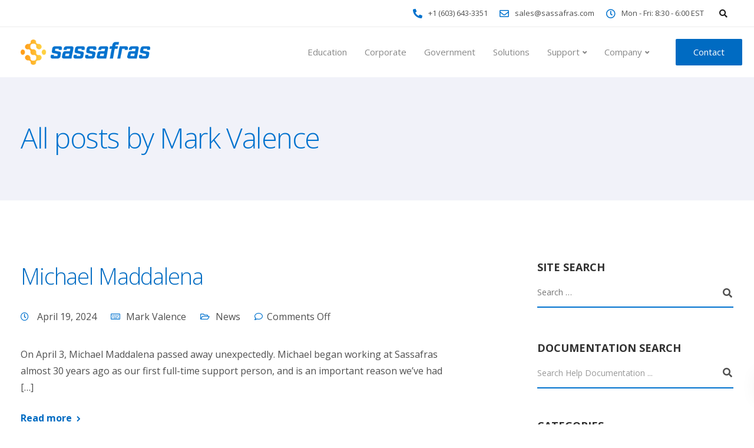

--- FILE ---
content_type: text/html; charset=UTF-8
request_url: https://www.sassafras.com/author/markv/
body_size: 27262
content:
<!DOCTYPE html><html lang="en-US"><head> <script>
var gform;gform||(document.addEventListener("gform_main_scripts_loaded",function(){gform.scriptsLoaded=!0}),document.addEventListener("gform/theme/scripts_loaded",function(){gform.themeScriptsLoaded=!0}),window.addEventListener("DOMContentLoaded",function(){gform.domLoaded=!0}),gform={domLoaded:!1,scriptsLoaded:!1,themeScriptsLoaded:!1,isFormEditor:()=>"function"==typeof InitializeEditor,callIfLoaded:function(o){return!(!gform.domLoaded||!gform.scriptsLoaded||!gform.themeScriptsLoaded&&!gform.isFormEditor()||(gform.isFormEditor()&&console.warn("The use of gform.initializeOnLoaded() is deprecated in the form editor context and will be removed in Gravity Forms 3.1."),o(),0))},initializeOnLoaded:function(o){gform.callIfLoaded(o)||(document.addEventListener("gform_main_scripts_loaded",()=>{gform.scriptsLoaded=!0,gform.callIfLoaded(o)}),document.addEventListener("gform/theme/scripts_loaded",()=>{gform.themeScriptsLoaded=!0,gform.callIfLoaded(o)}),window.addEventListener("DOMContentLoaded",()=>{gform.domLoaded=!0,gform.callIfLoaded(o)}))},hooks:{action:{},filter:{}},addAction:function(o,r,e,t){gform.addHook("action",o,r,e,t)},addFilter:function(o,r,e,t){gform.addHook("filter",o,r,e,t)},doAction:function(o){gform.doHook("action",o,arguments)},applyFilters:function(o){return gform.doHook("filter",o,arguments)},removeAction:function(o,r){gform.removeHook("action",o,r)},removeFilter:function(o,r,e){gform.removeHook("filter",o,r,e)},addHook:function(o,r,e,t,n){null==gform.hooks[o][r]&&(gform.hooks[o][r]=[]);var d=gform.hooks[o][r];null==n&&(n=r+"_"+d.length),gform.hooks[o][r].push({tag:n,callable:e,priority:t=null==t?10:t})},doHook:function(r,o,e){var t;if(e=Array.prototype.slice.call(e,1),null!=gform.hooks[r][o]&&((o=gform.hooks[r][o]).sort(function(o,r){return o.priority-r.priority}),o.forEach(function(o){"function"!=typeof(t=o.callable)&&(t=window[t]),"action"==r?t.apply(null,e):e[0]=t.apply(null,e)})),"filter"==r)return e[0]},removeHook:function(o,r,t,n){var e;null!=gform.hooks[o][r]&&(e=(e=gform.hooks[o][r]).filter(function(o,r,e){return!!(null!=n&&n!=o.tag||null!=t&&t!=o.priority)}),gform.hooks[o][r]=e)}});
</script>
<meta charset="UTF-8"><meta name="viewport" content="width=device-width, initial-scale=1">  <script async src="https://www.googletagmanager.com/gtag/js?id=UA-17492849-1"></script> <script>window.dataLayer = window.dataLayer || [];
  function gtag(){dataLayer.push(arguments);}
  gtag('js', new Date());

  gtag('config', 'UA-17492849-1');</script> <script type="text/javascript">var $zoho= $zoho || {};$zoho.salesiq = $zoho.salesiq || {widgetcode:"ce677b11410c45866172b6f510fcb568f7e1388d90c61b425c75bbe4c653b445b48bf3e951df96348b5ebc9eac64b518", values:{},ready:function(){}};var d=document;s=d.createElement("script");s.type="text/javascript"; s.id="zsiqscript";s.defer=true;s.src="https://salesiq.zoho.com/widget";t=d.getElementsByTagName("script")[0];t.parentNode.insertBefore(s,t);d.write("<div id='zsiqwidget'></div>");</script> <link rel="profile" href="http://gmpg.org/xfn/11"><link rel="pingback" href="https://www.sassafras.com/xmlrpc.php" /><meta name='robots' content='noindex, follow' /><style>img:is([sizes="auto" i], [sizes^="auto," i]) { contain-intrinsic-size: 3000px 1500px }</style><link media="all" href="https://www.sassafras.com/wp-content/cache/autoptimize/css/autoptimize_4e84db2f474e639c01963c1ac493da42.css" rel="stylesheet"><title>Mark Valence, Author at Sassafras Software</title><meta property="og:locale" content="en_US" /><meta property="og:type" content="profile" /><meta property="og:title" content="Mark Valence, Author at Sassafras Software" /><meta property="og:url" content="https://www.sassafras.com/author/markv/" /><meta property="og:site_name" content="Sassafras Software" /><meta property="og:image" content="https://secure.gravatar.com/avatar/65f92a090b22163c50cc654de6d871c1?s=500&d=identicon&r=g" /><meta name="twitter:card" content="summary_large_image" /><meta name="twitter:site" content="@keyserver" /> <script type="application/ld+json" class="yoast-schema-graph">{"@context":"https://schema.org","@graph":[{"@type":"ProfilePage","@id":"https://www.sassafras.com/author/markv/","url":"https://www.sassafras.com/author/markv/","name":"Mark Valence, Author at Sassafras Software","isPartOf":{"@id":"https://www.sassafras.com/#website"},"breadcrumb":{"@id":"https://www.sassafras.com/author/markv/#breadcrumb"},"inLanguage":"en-US","potentialAction":[{"@type":"ReadAction","target":["https://www.sassafras.com/author/markv/"]}]},{"@type":"BreadcrumbList","@id":"https://www.sassafras.com/author/markv/#breadcrumb","itemListElement":[{"@type":"ListItem","position":1,"name":"Home","item":"https://www.sassafras.com/"},{"@type":"ListItem","position":2,"name":"Archives for Mark Valence"}]},{"@type":"WebSite","@id":"https://www.sassafras.com/#website","url":"https://www.sassafras.com/","name":"Sassafras Software","description":"IT Asset Management","publisher":{"@id":"https://www.sassafras.com/#organization"},"potentialAction":[{"@type":"SearchAction","target":{"@type":"EntryPoint","urlTemplate":"https://www.sassafras.com/?s={search_term_string}"},"query-input":{"@type":"PropertyValueSpecification","valueRequired":true,"valueName":"search_term_string"}}],"inLanguage":"en-US"},{"@type":"Organization","@id":"https://www.sassafras.com/#organization","name":"Sassafras Software","url":"https://www.sassafras.com/","logo":{"@type":"ImageObject","inLanguage":"en-US","@id":"https://www.sassafras.com/#/schema/logo/image/","url":"https://www.sassafras.com/wp-content/uploads/2020/04/Sassafras_Logo_H_Gradient-1.png","contentUrl":"https://www.sassafras.com/wp-content/uploads/2020/04/Sassafras_Logo_H_Gradient-1.png","width":800,"height":158,"caption":"Sassafras Software"},"image":{"@id":"https://www.sassafras.com/#/schema/logo/image/"},"sameAs":["https://x.com/keyserver"]},{"@type":"Person","@id":"https://www.sassafras.com/#/schema/person/160d9ebca506742c8c9f1311218fd38a","name":"Mark Valence","image":{"@type":"ImageObject","inLanguage":"en-US","@id":"https://www.sassafras.com/#/schema/person/image/","url":"https://secure.gravatar.com/avatar/65f92a090b22163c50cc654de6d871c1?s=96&d=identicon&r=g","contentUrl":"https://secure.gravatar.com/avatar/65f92a090b22163c50cc654de6d871c1?s=96&d=identicon&r=g","caption":"Mark Valence"},"description":"Head codemonkey at Sassafras, Mark enjoys hiking during Summer in New Hampshire and Vermont, and during the other Summer in New Zealand. The rest of the time he spends writing bugs and trying to fix them.","mainEntityOfPage":{"@id":"https://www.sassafras.com/author/markv/"}}]}</script> <link rel='dns-prefetch' href='//fonts.googleapis.com' /><link rel='preconnect' href='https://fonts.gstatic.com' crossorigin /><link rel="alternate" type="application/rss+xml" title="Sassafras Software &raquo; Feed" href="https://www.sassafras.com/feed/" /><link rel="alternate" type="application/rss+xml" title="Sassafras Software &raquo; Comments Feed" href="https://www.sassafras.com/comments/feed/" /><link rel="alternate" type="application/rss+xml" title="Sassafras Software &raquo; Posts by Mark Valence Feed" href="https://www.sassafras.com/author/markv/feed/" /><style id='classic-theme-styles-inline-css'>/*! This file is auto-generated */
.wp-block-button__link{color:#fff;background-color:#32373c;border-radius:9999px;box-shadow:none;text-decoration:none;padding:calc(.667em + 2px) calc(1.333em + 2px);font-size:1.125em}.wp-block-file__button{background:#32373c;color:#fff;text-decoration:none}</style><style id='global-styles-inline-css'>:root{--wp--preset--aspect-ratio--square: 1;--wp--preset--aspect-ratio--4-3: 4/3;--wp--preset--aspect-ratio--3-4: 3/4;--wp--preset--aspect-ratio--3-2: 3/2;--wp--preset--aspect-ratio--2-3: 2/3;--wp--preset--aspect-ratio--16-9: 16/9;--wp--preset--aspect-ratio--9-16: 9/16;--wp--preset--color--black: #000000;--wp--preset--color--cyan-bluish-gray: #abb8c3;--wp--preset--color--white: #ffffff;--wp--preset--color--pale-pink: #f78da7;--wp--preset--color--vivid-red: #cf2e2e;--wp--preset--color--luminous-vivid-orange: #ff6900;--wp--preset--color--luminous-vivid-amber: #fcb900;--wp--preset--color--light-green-cyan: #7bdcb5;--wp--preset--color--vivid-green-cyan: #00d084;--wp--preset--color--pale-cyan-blue: #8ed1fc;--wp--preset--color--vivid-cyan-blue: #0693e3;--wp--preset--color--vivid-purple: #9b51e0;--wp--preset--gradient--vivid-cyan-blue-to-vivid-purple: linear-gradient(135deg,rgba(6,147,227,1) 0%,rgb(155,81,224) 100%);--wp--preset--gradient--light-green-cyan-to-vivid-green-cyan: linear-gradient(135deg,rgb(122,220,180) 0%,rgb(0,208,130) 100%);--wp--preset--gradient--luminous-vivid-amber-to-luminous-vivid-orange: linear-gradient(135deg,rgba(252,185,0,1) 0%,rgba(255,105,0,1) 100%);--wp--preset--gradient--luminous-vivid-orange-to-vivid-red: linear-gradient(135deg,rgba(255,105,0,1) 0%,rgb(207,46,46) 100%);--wp--preset--gradient--very-light-gray-to-cyan-bluish-gray: linear-gradient(135deg,rgb(238,238,238) 0%,rgb(169,184,195) 100%);--wp--preset--gradient--cool-to-warm-spectrum: linear-gradient(135deg,rgb(74,234,220) 0%,rgb(151,120,209) 20%,rgb(207,42,186) 40%,rgb(238,44,130) 60%,rgb(251,105,98) 80%,rgb(254,248,76) 100%);--wp--preset--gradient--blush-light-purple: linear-gradient(135deg,rgb(255,206,236) 0%,rgb(152,150,240) 100%);--wp--preset--gradient--blush-bordeaux: linear-gradient(135deg,rgb(254,205,165) 0%,rgb(254,45,45) 50%,rgb(107,0,62) 100%);--wp--preset--gradient--luminous-dusk: linear-gradient(135deg,rgb(255,203,112) 0%,rgb(199,81,192) 50%,rgb(65,88,208) 100%);--wp--preset--gradient--pale-ocean: linear-gradient(135deg,rgb(255,245,203) 0%,rgb(182,227,212) 50%,rgb(51,167,181) 100%);--wp--preset--gradient--electric-grass: linear-gradient(135deg,rgb(202,248,128) 0%,rgb(113,206,126) 100%);--wp--preset--gradient--midnight: linear-gradient(135deg,rgb(2,3,129) 0%,rgb(40,116,252) 100%);--wp--preset--font-size--small: 13px;--wp--preset--font-size--medium: 20px;--wp--preset--font-size--large: 36px;--wp--preset--font-size--x-large: 42px;--wp--preset--spacing--20: 0.44rem;--wp--preset--spacing--30: 0.67rem;--wp--preset--spacing--40: 1rem;--wp--preset--spacing--50: 1.5rem;--wp--preset--spacing--60: 2.25rem;--wp--preset--spacing--70: 3.38rem;--wp--preset--spacing--80: 5.06rem;--wp--preset--shadow--natural: 6px 6px 9px rgba(0, 0, 0, 0.2);--wp--preset--shadow--deep: 12px 12px 50px rgba(0, 0, 0, 0.4);--wp--preset--shadow--sharp: 6px 6px 0px rgba(0, 0, 0, 0.2);--wp--preset--shadow--outlined: 6px 6px 0px -3px rgba(255, 255, 255, 1), 6px 6px rgba(0, 0, 0, 1);--wp--preset--shadow--crisp: 6px 6px 0px rgba(0, 0, 0, 1);}:where(.is-layout-flex){gap: 0.5em;}:where(.is-layout-grid){gap: 0.5em;}body .is-layout-flex{display: flex;}.is-layout-flex{flex-wrap: wrap;align-items: center;}.is-layout-flex > :is(*, div){margin: 0;}body .is-layout-grid{display: grid;}.is-layout-grid > :is(*, div){margin: 0;}:where(.wp-block-columns.is-layout-flex){gap: 2em;}:where(.wp-block-columns.is-layout-grid){gap: 2em;}:where(.wp-block-post-template.is-layout-flex){gap: 1.25em;}:where(.wp-block-post-template.is-layout-grid){gap: 1.25em;}.has-black-color{color: var(--wp--preset--color--black) !important;}.has-cyan-bluish-gray-color{color: var(--wp--preset--color--cyan-bluish-gray) !important;}.has-white-color{color: var(--wp--preset--color--white) !important;}.has-pale-pink-color{color: var(--wp--preset--color--pale-pink) !important;}.has-vivid-red-color{color: var(--wp--preset--color--vivid-red) !important;}.has-luminous-vivid-orange-color{color: var(--wp--preset--color--luminous-vivid-orange) !important;}.has-luminous-vivid-amber-color{color: var(--wp--preset--color--luminous-vivid-amber) !important;}.has-light-green-cyan-color{color: var(--wp--preset--color--light-green-cyan) !important;}.has-vivid-green-cyan-color{color: var(--wp--preset--color--vivid-green-cyan) !important;}.has-pale-cyan-blue-color{color: var(--wp--preset--color--pale-cyan-blue) !important;}.has-vivid-cyan-blue-color{color: var(--wp--preset--color--vivid-cyan-blue) !important;}.has-vivid-purple-color{color: var(--wp--preset--color--vivid-purple) !important;}.has-black-background-color{background-color: var(--wp--preset--color--black) !important;}.has-cyan-bluish-gray-background-color{background-color: var(--wp--preset--color--cyan-bluish-gray) !important;}.has-white-background-color{background-color: var(--wp--preset--color--white) !important;}.has-pale-pink-background-color{background-color: var(--wp--preset--color--pale-pink) !important;}.has-vivid-red-background-color{background-color: var(--wp--preset--color--vivid-red) !important;}.has-luminous-vivid-orange-background-color{background-color: var(--wp--preset--color--luminous-vivid-orange) !important;}.has-luminous-vivid-amber-background-color{background-color: var(--wp--preset--color--luminous-vivid-amber) !important;}.has-light-green-cyan-background-color{background-color: var(--wp--preset--color--light-green-cyan) !important;}.has-vivid-green-cyan-background-color{background-color: var(--wp--preset--color--vivid-green-cyan) !important;}.has-pale-cyan-blue-background-color{background-color: var(--wp--preset--color--pale-cyan-blue) !important;}.has-vivid-cyan-blue-background-color{background-color: var(--wp--preset--color--vivid-cyan-blue) !important;}.has-vivid-purple-background-color{background-color: var(--wp--preset--color--vivid-purple) !important;}.has-black-border-color{border-color: var(--wp--preset--color--black) !important;}.has-cyan-bluish-gray-border-color{border-color: var(--wp--preset--color--cyan-bluish-gray) !important;}.has-white-border-color{border-color: var(--wp--preset--color--white) !important;}.has-pale-pink-border-color{border-color: var(--wp--preset--color--pale-pink) !important;}.has-vivid-red-border-color{border-color: var(--wp--preset--color--vivid-red) !important;}.has-luminous-vivid-orange-border-color{border-color: var(--wp--preset--color--luminous-vivid-orange) !important;}.has-luminous-vivid-amber-border-color{border-color: var(--wp--preset--color--luminous-vivid-amber) !important;}.has-light-green-cyan-border-color{border-color: var(--wp--preset--color--light-green-cyan) !important;}.has-vivid-green-cyan-border-color{border-color: var(--wp--preset--color--vivid-green-cyan) !important;}.has-pale-cyan-blue-border-color{border-color: var(--wp--preset--color--pale-cyan-blue) !important;}.has-vivid-cyan-blue-border-color{border-color: var(--wp--preset--color--vivid-cyan-blue) !important;}.has-vivid-purple-border-color{border-color: var(--wp--preset--color--vivid-purple) !important;}.has-vivid-cyan-blue-to-vivid-purple-gradient-background{background: var(--wp--preset--gradient--vivid-cyan-blue-to-vivid-purple) !important;}.has-light-green-cyan-to-vivid-green-cyan-gradient-background{background: var(--wp--preset--gradient--light-green-cyan-to-vivid-green-cyan) !important;}.has-luminous-vivid-amber-to-luminous-vivid-orange-gradient-background{background: var(--wp--preset--gradient--luminous-vivid-amber-to-luminous-vivid-orange) !important;}.has-luminous-vivid-orange-to-vivid-red-gradient-background{background: var(--wp--preset--gradient--luminous-vivid-orange-to-vivid-red) !important;}.has-very-light-gray-to-cyan-bluish-gray-gradient-background{background: var(--wp--preset--gradient--very-light-gray-to-cyan-bluish-gray) !important;}.has-cool-to-warm-spectrum-gradient-background{background: var(--wp--preset--gradient--cool-to-warm-spectrum) !important;}.has-blush-light-purple-gradient-background{background: var(--wp--preset--gradient--blush-light-purple) !important;}.has-blush-bordeaux-gradient-background{background: var(--wp--preset--gradient--blush-bordeaux) !important;}.has-luminous-dusk-gradient-background{background: var(--wp--preset--gradient--luminous-dusk) !important;}.has-pale-ocean-gradient-background{background: var(--wp--preset--gradient--pale-ocean) !important;}.has-electric-grass-gradient-background{background: var(--wp--preset--gradient--electric-grass) !important;}.has-midnight-gradient-background{background: var(--wp--preset--gradient--midnight) !important;}.has-small-font-size{font-size: var(--wp--preset--font-size--small) !important;}.has-medium-font-size{font-size: var(--wp--preset--font-size--medium) !important;}.has-large-font-size{font-size: var(--wp--preset--font-size--large) !important;}.has-x-large-font-size{font-size: var(--wp--preset--font-size--x-large) !important;}
:where(.wp-block-post-template.is-layout-flex){gap: 1.25em;}:where(.wp-block-post-template.is-layout-grid){gap: 1.25em;}
:where(.wp-block-columns.is-layout-flex){gap: 2em;}:where(.wp-block-columns.is-layout-grid){gap: 2em;}
:root :where(.wp-block-pullquote){font-size: 1.5em;line-height: 1.6;}</style><style id='kd-addon-style-inline-css'>.tt_button.second-style .iconita,#single-page #comments input[type="submit"]:hover,.tt_button.tt_secondary_button,.tt_button.tt_secondary_button .iconita,.team-carousel .owl-item .team-member.design-creative .team-socials a,.format-quote .entry-wrapper:before,.blog-single-title a:hover,.upper-footer i:hover,.wpb-js-composer .vc_tta-container .vc_tta-tabs.vc_tta-tabs-position-left .vc_tta-tab a:hover,.wpb-js-composer .vc_tta-container .vc_tta-tabs.vc_tta-tabs-position-left .vc_tta-tab.vc_active a,.wpb-js-composer .vc_tta-container .vc_tta-tabs.vc_tta-tabs-position-right .vc_tta-tab a:hover,.wpb-js-composer .vc_tta-container .vc_tta-tabs.vc_tta-tabs-position-right .vc_tta-tab.vc_active a,footer.underline-effect .textwidget a:hover,.kd-price-block .pb-price,.team-member.design-classic .kd-team-contact a:hover,#commentform #submit:hover,.kd-panel-subtitle ul>li:before,.kd-panel-subtitle ol>li:before,.tab-text-container ul>li:before,.side-content-text ul>li:before,.wpb_text_column ul>li:before,.modal-content-contact .redux-social-media-list i:hover,.related-content .portfolio .post-link:hover,.related-content .portfolio h5 a:hover,#posts-content .post-link:hover,.team-member.design-classic .team-socials .fab,.vc_grid-item-mini .blog-detailed-grid .vc_gitem-post-data.vc_gitem-post-data-source-post_date p:before,.vc_grid-item-mini .blog-detailed-grid .vc_gitem-post-data.vc_gitem-post-data-source-post_date div:before,#posts-content.blog-detailed-grid .entry-meta a:hover,.woocommerce div.product .woocommerce-tabs ul.tabs li.active a,.woocommerce div.product .woocommerce-tabs ul.tabs li a:hover,.large-counter .kd_counter_units,.footer_widget .redux-social-media-list i,.woocommerce ul.products li.product .categories a:hover,#single-page .bbp-login-form .user-submit:hover,.woocommerce-page ul.products li.product.woo-minimal-style .button,.woocommerce-page ul.products li.product.woo-minimal-style .added_to_cart,.menubar #main-menu .navbar-nav .mega-menu.menu-item-has-children .dropdown:hover > a,.key-icon-box .ib-link a,.footer-bar .footer-nav-menu ul li a:hover,#popup-modal .close:hover,body.maintenance-mode .container h2,.wpb-js-composer .vc_tta-container .vc_tta.vc_tta-style-classic.vc_tta-tabs-position-top .vc_tta-tabs-container .vc_tta-tabs-list li.vc_active a,.wpb-js-composer .vc_tta-container .vc_tta.vc_tta-style-classic.vc_tta-tabs-position-top .vc_tta-tabs-container .vc_tta-tabs-list li a:hover,blockquote:before,.feature-sections-wrapper .feature-sections-tabs .nav-tabs a:hover i,.feature-sections-wrapper .feature-sections-tabs .nav-tabs li.active a i,.woocommerce nav.woocommerce-pagination ul li a:hover,.port-prev.tt_button,.port-next.tt_button,.upper-footer .socials-widget a:hover .fa,.woocommerce .woocommerce-form-login .button:hover,.footer_widget ul a:hover,.side-content-text ul li:before,span.bbp-admin-links a:hover,#bbpress-forums #bbp-single-user-details #bbp-user-navigation a:hover,.vc_grid-item-mini .vc_gitem-post-data.vc_gitem-post-data-source-post_date div:before,.vc_grid-item-mini .vc_gitem-post-data.vc_gitem-post-data-source-post_author a:before,.vc_grid-item-mini .blog-detailed-grid .vc_btn3-container:hover a,.feature-sections-wrapper .feature-sections-tabs .nav-tabs a:hover,.topbar-lang-switcher ul li a:hover span,.feature-sections-wrapper .feature-sections-tabs .nav-tabs li.active a,div.bbp-breadcrumb a:hover,#bbpress-forums div.bbp-topic-author a.bbp-author-name,#bbpress-forums div.bbp-reply-author a.bbp-author-name,.kd_pie_chart .kd-piechart-icon,.row .vc_toggle_size_md.vc_toggle_simple .vc_toggle_title:hover h4,.row .vc_toggle_size_md.vc_toggle_default .vc_toggle_title:hover h4,.woocommerce .checkout_coupon .button:hover:hover,.woocommerce-page #payment #place_order:hover,.team-member.design-minimal .team-socials a,.woocommerce-cart #single-page table.cart .button:hover,.woocommerce-cart #single-page table.cart .actions .button:hover,.wpb-js-composer .vc_tta-container .vc_tta-color-white.vc_tta-style-modern .vc_tta-tab.vc_active a,.team-member.design-two:hover .team-socials .fab:hover,.team-member.design-two .team-socials .fab:hover,#single-page .return-to-shop a:hover,.woocommerce-error a,.woocommerce-info a,.woocommerce-message a,.woocommerce-cart .wc-proceed-to-checkout a.checkout-button:hover,.navbar-nav li.dropdown:hover .dropdown-menu:hover li a:hover,.woocommerce ul.products li.product h2:hover,.keydesign-cart .buttons .btn,.woocommerce .keydesign-cart .buttons .btn,.woocommerce #payment #place_order:hover,.woocommerce-page #payment #place_order:hover,.portfolio-meta.share-meta .fa:hover,.woocommerce-account #single-page .woocommerce-Button:hover,.woocommerce #respond input#submit:hover,.woocommerce-page ul.products li.product.woo-minimal-style .button:hover,.woocommerce-page ul.products li.product.woo-minimal-style .added_to_cart:hover,.blog_widget ul li a:hover,#posts-content .entry-meta a:hover,.woocommerce a.button:hover,.keydesign-cart:hover .cart-icon,#comments input[type="submit"],.search-submit:hover,.blog-single-content .tags a,.lower-footer a:hover,#posts-content .post .blog-single-title a:hover,#posts-content.blog-minimal-list .blog-single-title a:hover,#posts-content.blog-img-left-list .blog-single-title a:hover,.socials-widget a:hover .fa,.socials-widget a:hover,#customizer .ekko-tooltip,.footer_widget .menu li a:hover,.row .vc_toggle_size_md.vc_toggle_simple .vc_toggle_title:hover h4,#single-page .single-page-content .widget ul li a:hover,#comments .reply a:hover,#comments .comment-meta a:hover,#kd-slider .secondary_slider,#single-page .single-page-content .widget ul li.current-menu-item a,.team-socials .fa:hover,#posts-content .post .tt_button:hover .fa,#posts-content .post .tt_button:hover,.topbar-socials a:hover .fa,.pricing .pricing-price,.pricing-table .tt_button,.topbar-phone .iconsmind-Telephone ,.topbar-email .iconsmind-Mail,.modal-content-contact .key-icon-box .service-heading a:hover,.pricing-table.active .tt_button:hover,.footer-business-content a:hover,.vc_grid-item-mini .vc_gitem-zone .vc_btn3.vc_btn3-style-custom,.star-rating span,.es-accordion .es-heading h4 a:hover,.keydesign-cart ul.product_list_widget .cart-item:hover,.woocommerce .keydesign-cart ul.product_list_widget .cart-item:hover,#customizer .options a:hover i,.woocommerce .price_slider_wrapper .price_slider_amount .button,#customizer .options a:hover,#single-page input[type="submit"]:hover,#posts-content .post input[type="submit"]:hover,.active .pricing-option i,#comments .reply a:hover,.meta-content .tags a:hover,.navigation.pagination .next,.woocommerce-cart#single-page table.cart .product-name a:hover,.navigation.pagination .prev,.product_meta a:hover,.tags a:hover,.tagcloud a:hover,.tt_button.second-style,.lower-footer .pull-right a:hover,.woocommerce-review-link:hover,.section .wpcf7-mail-sent-ok,.blog-header-form .wpcf7-mail-sent-ok,.upper-footer .modal-menu-item,.video-socials a:hover .fa,.kd_pie_chart .pc-link a:hover,.vc_grid-item-mini .vc_gitem_row .vc_gitem-col h4:hover,.fa,.far,.fas,.fab,.wpcf7 .wpcf7-submit:hover,.contact .wpcf7-response-output,.video-bg .secondary-button:hover,#headerbg li a.active,#headerbg li a.active:hover,.footer-nav a:hover ,.wpb_wrapper .menu a:hover ,.text-danger,.blog_widget ul li a:before,.pricing i,.content-area .vc_grid .vc_gitem-zone-c .vc_general,code,#single-page .single-page-content ul li:before,.subscribe-form header .wpcf7-submit,#posts-content .page-content ul li:before,.chart-content .nc-icon-outline,.chart,.row .vc_custom_heading a:hover,.secondary-button-inverse,.primary-button.button-inverse:hover,.primary-button,a,.kd-process-steps .pss-step-number span,.navbar-default .navbar-nav > .active > a,.pss-link a:hover,.kd_number_string,.featured_content_parent .active-elem h4,.contact-map-container .toggle-map:hover .fa,.contact-map-container .toggle-map:hover,.testimonials.slider .tt-container:before,.tt_button:hover,div.wpforms-container-full .wpforms-form input[type=submit]:hover,div.wpforms-container-full .wpforms-form button[type=submit]:hover,.nc-icon-outline,.phb-simple-link:hover,.content-area .vc_grid-item-mini:hover .vc_gitem-zone-c .vc_gitem_row .vc_gitem-col h4,.woocommerce ul.products li.product h3:hover,.wpb_text_column ol>li:before,.wpb_text_column ul>li:before,.key-icon-box .ib-link a:hover,.features-tabs .tab-controls li a:hover,.features-tabs.tab-img-fullwidth li.active a,.wp-block-button .wp-block-button__link:hover,.wp-block-archives li a:hover,.wp-block-categories.wp-block-categories-list li a:hover,.cb-container .cb-img-area i,.kd-counter-icon i,.features-tabs .tab-controls li i,.key-icon-box i,.business-info-wrapper .toggle-map-info,.process-icon i,.kd-progress-icon i,.side-content-wrapper i.section-icon,.menu-item-badge {color: #0072CE;}.navbar.navbar-default.navbar-shrink .menubar .navbar-nav .active > a,.navbar.navbar-default .menubar .navbar-nav .active > a {color: #0072CE!important;}.play-btn-primary-color .play-video:hover,.play-btn-primary-color .play-video,.play-btn-primary-color.play-video:hover,.play-btn-primary-color.play-video,.search .search-form .search-field,.feature-sections-wrapper .feature-sections-tabs .nav-tabs li.active a,.blog_widget .woocommerce-product-search .search-field,.features-tabs.tab-img-fullwidth li.active a,.pricing-table.active,.key-icon-box:hover .ib-wrapper,.cb-container:hover,.modal-content-inner .wpcf7-not-valid-tip,.section .wpcf7-mail-sent-ok,.toggle-map-info:hover,.blog-header-form .wpcf7-mail-sent-ok,.blog-header-form .wpcf7-not-valid-tip,.section .wpcf7-not-valid-tip,.kd-side-panel .wpcf7-not-valid-tip,.kd-process-steps.process-checkbox-template .pss-item:before,.kd-process-steps.process-checkbox-template,.kd-separator,.kd-separator .kd-separator-line {border-color: #0072CE;}.pricing .pricing-price.sale-yes .pt-normal-price:after,.woocommerce .single_variation_wrap button.button.alt.disabled,.video-modal .modal-content .close:hover,#single-page .bbp-login-form .user-submit,.bbpress #user-submit,.gform_wrapper .gform_footer input.button,.gform_wrapper .gform_footer input[type=submit],input[type="button"].ninja-forms-field,.modal-content-inner .wpcf7-submit:hover,.searchform #searchsubmit,#kd-slider,.kd-contact-form.light_background .wpcf7 .wpcf7-submit,.footer-newsletter-form .wpcf7 .wpcf7-submit,.kd_progressbarfill,.phone-wrapper,.wpb_wrapper #loginform .button,.woocommerce input.button,.email-wrapper,.woocommerce ul.products li.product .added_to_cart:hover,.footer-business-info.footer-socials a:hover,.parallax.with-overlay:after,.content-area .vc_grid-filter>.vc_grid-filter-item span:after,.tt_button.tt_secondary_button:hover,.pricing-table .tt_button:hover,.modal-content-inner .wpcf7-not-valid-tip,.kd-side-panel .wpcf7-not-valid-tip,.tt_button.second-style:hover,.pricing-table.active .tt_button,#customizer .screenshot a,.heading-separator,.blog-header-form .wpcf7-not-valid-tip,.section .wpcf7-not-valid-tip,.port-prev.tt_button:hover,.port-next.tt_button:hover,.owl-buttons div:hover,.row .vc_toggle_default .vc_toggle_icon,.row .vc_toggle_default .vc_toggle_icon::after,.row .vc_toggle_default .vc_toggle_icon::before,.woocommerce #respond input#submit,.woocommerce a.button,.upper-footer .modal-menu-item:hover,.contact-map-container .toggle-map,.portfolio-item .portfolio-content,.tt_button,#wrapper .vc_grid-btn-load_more .vc_general,.owl-dot span,.woocommerce a.remove:hover,.pricing .secondary-button.secondary-button-inverse:hover,.with-overlay .parallax-overlay,.secondary-button.secondary-button-inverse:hover,.secondary-button,#kd-slider .bullet-bar.tparrows,.primary-button.button-inverse,#posts-content .post input[type="submit"],.btn-xl,.with-overlay,.vc_grid-item-mini .vc_gitem-zone .vc_btn3.vc_btn3-style-custom:hover,.woocommerce .price_slider_wrapper .ui-slider-horizontal .ui-slider-range,.separator,.woocommerce button.button,.cb-container.cb_main_color:hover,.keydesign-cart .buttons .btn:hover,.woocommerce .keydesign-cart .buttons .btn:hover,.woocommerce ul.products li.product .button:hover,#single-page #comments input[type="submit"]:hover,.contact-map-container .toggle-map:hover,.wpcf7 .wpcf7-submit:hover,.owl-dot span,.features-tabs .tab.active,.pricing-table.DetailedStyle.active .pricing-title .pricing-title-content,.content-area .vc_grid .vc-gitem-zone-height-mode-auto.vc_gitem-zone.vc_gitem-zone-a:before,.row .vc_toggle_simple .vc_toggle_title:hover .vc_toggle_icon::after,.row .vc_toggle_simple .vc_toggle_title:hover .vc_toggle_icon::before,.wpcf7 .wpcf7-submit,.navigation.pagination .next:hover,#single-page .vc_col-sm-3 .wpcf7 .wpcf7-submit,.spinner:before,.toggle-map-info:hover,.content-area .vc_grid .vc_gitem-zone-c .vc_general:hover,.content-area .vc_grid-item-mini .vc_gitem-animate-fadeIn .vc_gitem-zone.vc_gitem-zone-a:before,.keydesign-cart .badge,.tags a:after,.tagcloud a:after,div.wpcf7 .wpcf7-form .ajax-loader,#bbp_search_submit,div.wpforms-container-full .wpforms-form input[type=submit],div.wpforms-container-full .wpforms-form button[type=submit],.comparison-pricing-table .vc_custom_heading.active,.comparison-pricing-table .pricing-row.active,#commentform #submit,footer.underline-effect .textwidget a:after,footer.underline-effect .navbar-footer li a:after,footer.underline-effect .footer_widget .menu li a:after,#main-menu.underline-effect .navbar-nav .mega-menu .dropdown-menu .menu-item a:after,#main-menu.underline-effect .navbar-nav .menu-item .dropdown-menu .menu-item a:after,.kd-process-steps.process-checkbox-template .pss-step-number span:before,.kd-process-steps.process-checkbox-template .pss-step-number:before,.kd-process-steps.process-checkbox-template .pss-item:before,.blog-page-numbers li.active a,.woocommerce nav.woocommerce-pagination ul li span.current,.woocommerce span.onsale,.kd-price-switch input:checked + .price-slider,.team-member.design-classic .kd-team-contact .kd-team-email:before,.team-member.design-classic .kd-team-contact .kd-team-phone:before,.team-member.design-creative .team-image:before,.team-member.design-creative .team-content-hover:before,.testimonials.slider.with-image .tt-content .tt-container,.ib-hover-2.key-icon-box:hover .ib-wrapper,#main-menu.background-dropdown-effect .navbar-nav .menu-item-has-children .dropdown-menu a:hover,.team-member.design-classic .team-socials a:after,.woocommerce .price_slider_wrapper .ui-slider .ui-slider-handle,.navigation.pagination .prev:hover,.kd-panel-phone:after,.kd-panel-email:after,.kd-panel-social-list .redux-social-media-list a:after,footer.underline-effect .footer_widget ul li.cat-item a:after,.play-btn-primary-color .play-video,.wp-block-button__link,.cd-handle,.timeline-item-wrapper.full-link-card .timeline-full-link:hover,.timeline-item-wrapper.full-link-card:hover + .timeline-item-arrow + .timeline-item-point {background-color: #0072CE;}.menu-item-badge {background-color: #0072CE1f;}#single-page .bbp-login-form .user-submit,#single-page #comments input[type="submit"]:hover,.navigation.pagination .next,.navigation.pagination .prev,.upper-footer .modal-menu-item,.wpcf7 .wpcf7-submit:hover,.tt_button,#wrapper .vc_grid-btn-load_more .vc_general,div.wpforms-container-full .wpforms-form input[type=submit]:hover,div.wpforms-container-full .wpforms-form button[type=submit]:hover,.navigation.pagination .next,.navigation.pagination .prev,.woocommerce ul.products li.product .button:hover,.woocommerce .price_slider_wrapper .ui-slider .ui-slider-handle,.pricing.active,.vc_grid-item-mini .vc_gitem-zone .vc_btn3.vc_btn3-style-custom,.primary-button.button-inverse:hover,.primary-button.button-inverse,.keydesign-cart .buttons .btn,.woocommerce .keydesign-cart .buttons .btn,.wpcf7 .wpcf7-submit,.wpb_wrapper #loginform .button,.owl-buttons div:hover,.woocommerce button.button,.woocommerce a.button,.content-area .vc_grid .vc_gitem-zone-c .vc_general,#commentform #submit,div.wpforms-container-full .wpforms-form input[type=submit],div.wpforms-container-full .wpforms-form button[type=submit],.wp-block-button__link,#posts-content .post input[type="submit"],.woocommerce ul.products li.product .added_to_cart,.woocommerce input.button,.owl-dot.active span,.owl-dot:hover span {border: 2px solid #0072CE;}div.wpcf7 .wpcf7-form .ajax-loader {border: 5px solid #0072CE;}.blog_widget .woocommerce-product-search .search-field,.blog_widget .search-form .search-field,.page-404 .tt_button,#wrapper .widget-title,.blockquote-reverse,.testimonials.slider.owl-dot.active span,.tags a:hover,.tagcloud a:hover,.contact-map-container .toggle-map:hover,.navigation.pagination .next:hover,.navigation.pagination .prev:hover,.contact .wpcf7-response-output,.video-bg .secondary-button,#single-page .single-page-content .widget .widgettitle,.image-bg .secondary-button,.contact .wpcf7-form-control-wrap textarea.wpcf7-form-control:focus,.contact .wpcf7-form-control-wrap input.wpcf7-form-control:focus,.team-member-down:hover .triangle,.team-member:hover .triangle,.comparison-pricing-table .vc_custom_heading.active,.comparison-pricing-table .pricing-row.active,.features-tabs .tab.active:after,.tabs-image-left.features-tabs .tab.active:after,.secondary-button-inverse,.kd-process-steps.process-number-template ul li:hover,.wpb-js-composer .vc_tta-container .vc_tta.vc_tta-style-classic.vc_tta-tabs-position-top .vc_tta-tabs-container .vc_tta-tabs-list li.vc_active a,.vc_separator .vc_sep_holder .vc_sep_line,.timeline-item-wrapper.full-link-card:hover + .timeline-item-arrow {border-color: #0072CE;}.wpb-js-composer .vc_tta-container .vc_tta-tabs.vc_tta-tabs-position-left .vc_tta-tab.vc_active a,.wpb-js-composer .vc_tta-container .vc_tta-tabs.vc_tta-tabs-position-right .vc_tta-tab.vc_active a,.wpb-js-composer .vc_tta-container .vc_tta-tabs.vc_tta-tabs-position-left .vc_tta-tab.vc_active,.wpb-js-composer .vc_tta-container .vc_tta-tabs.vc_tta-tabs-position-right .vc_tta-tab.vc_active {border-bottom-color: #0072CE;}.wpb-js-composer .vc_tta-container.vc_tta-tabs.vc_tta-tabs-position-left .vc_tta-tab:before {border-right: 9px solid #0072CE;}.wpb-js-composer .vc_tta-container .vc_tta.vc_tta-style-classic.vc_tta-tabs-position-top .vc_tta-tabs-container .vc_tta-tabs-list li:before {border-top: 9px solid #0072CE;}#wrapper .vc_grid-btn-load_more .vc_general:hover,.tt_button.btn_secondary_color.tt_secondary_button:hover,.tt_button.btn_secondary_color,#wrapper.btn-hover-2 .wpcf7 .wpcf7-submit:hover,.btn-hover-2 #commentform #submit:hover,.btn-hover-2 .kd-panel-contact .wpcf7-submit:hover,.play-btn-secondary-color .play-video {background-color: #FFB81C;}.tt_button.btn_secondary_color.tt_secondary_button,.tt_button.btn_secondary_color:hover {color: #FFB81C;}.tt_button.btn_secondary_color {border: 2px solid #FFB81C;}#wrapper .vc_grid-btn-load_more .vc_general:hover,.play-btn-secondary-color .play-video:hover,.play-btn-secondary-color .play-video,.play-btn-secondary-color.play-video:hover,.play-btn-secondary-color.play-video,#wrapper.btn-hover-2 .wpcf7 .wpcf7-submit:hover,.btn-hover-2 #commentform #submit:hover,.btn-hover-2 .kd-panel-contact .wpcf7-submit:hover {border-color: #FFB81C;}h1,h2,h3,h4,h5,.wp-block-search .wp-block-search__label,.kd_progress_bar .kd_progb_head .kd-progb-title h4,.es-accordion .es-heading h4 a,.wpb-js-composer .vc_tta-color-white.vc_tta-style-modern .vc_tta-tab>a:hover,#comments .fn,#comments .fn a,.portfolio-block h4,.rw-author-details h4,.testimonials.slider .author,.vc_grid-item-mini .vc_gitem_row .vc_gitem-col h4,.team-content h5,.key-icon-box .service-heading,.post a:hover,.kd_pie_chart .kd_pc_title,.kd_pie_chart .pc-link a,.testimonials .tt-content h4,.kd-photobox .phb-content h4,.kd-process-steps .pss-text-area h4,.widget-title,.kd-promobox .prb-content h4,.bp-content h4,.reply-title,.product_meta,.blog-header .section-heading,.tcards-title,.tcards_header .tcards-name,.woocommerce-result-count,.pss-link a,.navbar-default .nav li a,.logged-in .navbar-nav a,.navbar-nav .menu-item a,.woocommerce table.shop_attributes th,.portfolio-block strong,.keydesign-cart .nc-icon-outline-cart,.portfolio-meta.share-meta .fa,.subscribe input[type="submit"],.es-accordion .es-speaker-container .es-speaker-name,.pricing-title,.woocommerce-cart#single-page table.cart .product-name a,.wpb-js-composer .vc_tta-container .vc_tta-color-white.vc_tta-style-modern .vc_tta-tab>a,.rw_rating .rw-title,.group_table .label,.cb-container.cb_transparent_color:hover .cb-heading,.app-gallery .ag-section-desc h4,.single-post .wpb_text_column strong,.owl-buttons div,#single-page .single-page-content .widget ul li a,.modal-content-contact .key-icon-box .service-heading a,.woocommerce-ordering select,.woocommerce div.product .woocommerce-tabs .panel #reply-title,.page-404 .section-subheading,.showcoupon:hover,.pricing-table .pricing-img i,.navbar-default .navbar-nav > li > a:hover,.testimonials.slider.with-image .tt-container h6,.socials-widget a:hover .fa,.socials-widget a:hover,.owl-nav div,#comments label,.author-box-wrapper .author-name h6,.keydesign-cart .empty-cart,.play-video:hover .fa-play,.author-website,.post-link:hover,#comments .reply a:hover,.author-desc-wrapper a:hover,.blog-single-content .tags a:hover,.woocommerce #coupon_code,.woocommerce .quantity .qty,.kd-price-block .pb-content-wrap .pb-pricing-wrap,.blog-single-title a,.topbar-phone a:hover,.topbar-email a:hover,.topbar #menu-topbar-menu li a:hover,.navbar-topbar li a:hover,.fa.toggle-search:hover,.business-info-header i,.tt_secondary_button.tt_third_button:hover,.tt_secondary_button.tt_third_button:hover .fa,.keydesign-cart .subtotal,#single-page p.cart-empty,blockquote cite,.cta-icon i,.pricing .pricing-option strong,.pricing-table.DetailedStyle .pricing .pricing-price,body.maintenance-mode .countdown,.mobile-cart .keydesign-cart,body.woocommerce-page .entry-header .section-heading,.feature-sections-wrapper .feature-sections-tabs .nav-tabs a,.team-member.design-minimal .team-socials a:hover,.content-area .vc_grid-filter>.vc_grid-filter-item:hover>span,.key-icon-box .ib-link a:hover,.rw-link a:hover,.tcards-link a:hover,.team-link a:hover,.feature-sections-wrapper .side-content-wrapper .simple-link:hover,.woocommerce ul.products li.product .price,.woocommerce-page ul.products li.product.woo-minimal-style:hover .button:hover,.breadcrumbs,.kd_pie_chart .pc_percent_container,.product_meta a:hover,.modal-content-contact .key-icon-box.icon-left.icon-default .fa,.navbar-default .nav:hover > li.dropdown:hover > a,.menubar #main-menu .navbar-nav .mega-menu.menu-item-has-children .dropdown > a,#posts-content.blog-detailed-grid .entry-meta a,.woocommerce nav.woocommerce-pagination ul li a,.content-area .vc_grid-filter>.vc_grid-filter-item.vc_active>span,.feature-sections-wrapper .feature-sections-tabs .nav-tabs a i,.vc_toggle_simple .vc_toggle_title .vc_toggle_icon::after,.vc_toggle_simple .vc_toggle_title .vc_toggle_icon::before,.testimonials .tt-content .content,.es-accordion .es-time,.es-accordion .es-time i,.related-content .portfolio .post-link,.phb-simple-link,.ps-secondary-variant,.ps-default-variant,.vc_custom_heading.post-link,#posts-content .post-link,.kd-price-block .pb-content-wrap h5 a {color: #006bc2;}.ib-link.iconbox-main-color a:hover{color: #006bc2 !important;}.vc_toggle.vc_toggle_default .vc_toggle_icon,.row .vc_toggle_size_md.vc_toggle_default .vc_toggle_title .vc_toggle_icon:before,.row .vc_toggle_size_md.vc_toggle_default .vc_toggle_title .vc_toggle_icon:after,.searchform #searchsubmit:hover {background-color: #006bc2;}.menubar #main-menu .navbar-nav .mega-menu.menu-item-has-children .dropdown > a {color: #888888 !important;}.navbar-default .navbar-toggle .icon-bar,.navbar-toggle .icon-bar:before,.navbar-toggle .icon-bar:after {background-color: #888888;}.kd-contact-form.light_background .wpcf7 .wpcf7-submit:hover {background-color: #006bc2 !important;}.kd_counter_number:after {background-color: #4f4f4f;}.testimonials.slider .owl-dot:hover span {border-color: #006bc2;}.cb-container.cb_transparent_color:hover .cb-text-area p {color: #4f4f4f;}.wpcf7 .wpcf7-text::-webkit-input-placeholder { color: #006bc2; }.wpcf7 .wpcf7-text::-moz-placeholder { color: #006bc2; }.wpcf7 .wpcf7-text:-ms-input-placeholder { color: #006bc2; }.wpcf7-form-control-wrap .wpcf7-textarea::-webkit-input-placeholder { color: #006bc2; }.wpcf7-form-control-wrap .wpcf7-textarea::-moz-placeholder {color: #006bc2; }.wpcf7-form-control-wrap .wpcf7-textarea:-ms-input-placeholder {color: #006bc2; }.footer-newsletter-form .wpcf7-form .wpcf7-email,.footer-business-info.footer-socials a,.upper-footer {background-color: #006BC2;}.upper-footer {border-color: #006BC2;}.footer-business-info,.lower-footer {background-color: #006BC2;}.lower-footer,.upper-footer,.upper-footer .socials-widget .fa,.footer_widget p {color: #FFFFFF;}.lower-footer a,.upper-footer a {color: #ffffff !important;}.lower-footer a:hover,.upper-footer a:hover {color: #ffb81c !important;}.upper-footer i,.upper-footer .widget-title,.upper-footer .modal-menu-item {color: #FFB81C;}.upper-footer .widget-title,.upper-footer #wp-calendar caption,.footer_widget .menu li a,.lower-footer ul li.cat-item a,.footer-nav-menu .navbar-footer li a,.lower-footer span,.lower-footer a {font-weight: 400;font-family: Open Sans;font-size: 15px;}.topbar-lang-switcher ul li a:hover span,.topbar-search .fa.toggle-search:hover,#menu-topbar-menu a:hover,.topbar .redux-social-media-list a:hover .fab,.navbar-topbar a:hover,.transparent-navigation #menu-topbar-menu li a:hover,.transparent-navigation .navbar.navbar-default .topbar-phone a:hover,.transparent-navigation .navbar.navbar-default .topbar-email a:hover,.navbar.navbar-default .topbar-phone a:hover,.navbar.navbar-default .topbar-email a:hover {color: #FFB81C !important;}.navbar.navbar-default.contained .container,.navbar.navbar-default .menubar,.navbar.navbar-default.navbar-shrink.fixed-menu,.keydesign-cart .keydesign-cart-dropdown,.navbar.navbar-default .dropdown-menu,#main-menu .navbar-nav .mega-menu > .dropdown-menu:before {background-color: #FFFFFF !important;}.keydesign-cart .keydesign-cart-dropdown,#main-menu .navbar-nav.navbar-shrink .menu-item-has-children .dropdown-menu,.navbar-nav.navbar-shrink .menu-item-has-children .dropdown-menu,.navbar.navbar-default.navbar-shrink .keydesign-cart .keydesign-cart-dropdown,.navbar.navbar-default.navbar-shrink .dropdown-menu,.navbar.navbar-default.navbar-shrink.contained .container,body:not(.transparent-navigation) .navbar.navbar-default.contained .container,.navbar.navbar-default.navbar-shrink .menubar {background-color: #FFFFFF !important;}.mobile-search,.mobile-search .fa.toggle-search,.navbar-default .menu-item-has-children .mobile-dropdown,.navbar-default .menu-item-has-children:hover .dropdown-menu .dropdown:before,.navbar.navbar-default .mobile-cart .keydesign-cart .cart-icon,.keydesign-cart .nc-icon-outline-cart,.transparent-navigation .navbar.navbar-default .menubar .navbar-nav .dropdown-menu a,.navbar.navbar-default .menubar .navbar-nav a {color: #888888 !important;}.mobile-cart .keydesign-cart svg {fill: #888888}@media (min-width: 960px) {.transparent-navigation .navbar.navbar-default,.transparent-navigation .navbar.navbar-default .container,.transparent-navigation .navbar.navbar-default.contained,.transparent-navigation .navbar .topbar,.transparent-navigation .navbar .menubar {background-color: transparent !important;}.transparent-navigation .navbar:not(.navbar-shrink) #menu-topbar-menu li a,.transparent-navigation .navbar:not(.navbar-shrink) .navbar-topbar li a,.transparent-navigation .navbar:not(.navbar-shrink) .topbar-phone .iconsmind-Telephone,.transparent-navigation .navbar:not(.navbar-shrink) .topbar-email .iconsmind-Mail,.transparent-navigation .navbar:not(.navbar-shrink) .topbar-socials a .fab,.transparent-navigation .navbar:not(.navbar-shrink) .navbar.navbar-default .topbar-phone a,.transparent-navigation .navbar:not(.navbar-shrink) .topbar-email a,.transparent-navigation .navbar:not(.navbar-shrink) .topbar-contact i,.transparent-navigation .navbar:not(.navbar-shrink) .topbar-contact span,.transparent-navigation .navbar:not(.navbar-shrink) .topbar-opening-hours,.transparent-navigation .topbar-lang-switcher ul,.transparent-navigation .topbar-lang-switcher ul:not(:hover) li a,.transparent-navigation .navbar.navbar-default:not(.navbar-shrink) .topbar-search .fa.toggle-search:not(.fa-times),.transparent-navigation .navbar.navbar-default:not(.navbar-shrink) .nav > .menu-item > a,.transparent-navigation .navbar:not(.navbar-shrink) .keydesign-cart .cart-icon,.transparent-navigation .keydesign-cart .badge,.transparent-navigation #logo .logo {color: #FFFFFF !important;}.transparent-navigation .navbar.navbar-default:not(.navbar-shrink) .keydesign-cart svg,.transparent-navigation .navbar:not(.navbar-shrink) .topbar .keydesign-cart svg {fill: #FFFFFF !important;}}.navbar-default.navbar-shrink .menu-item-has-children .mobile-dropdown,.navbar-default.navbar-shrink .menu-item-has-children:hover .dropdown-menu .dropdown:before,.keydesign-cart ul.product_list_widget .subtotal strong,.keydesign-cart ul.product_list_widget .cart-item,.keydesign-cart ul.product_list_widget .product-quantity,.keydesign-cart .subtotal .amount,.navbar-default.navbar-shrink #main-menu .navbar-nav .menu-item-has-children .dropdown-menu a,.transparent-navigation .navbar-shrink#logo .logo,#main-menu .navbar-nav.navbar-shrink .menu-item-has-children .mobile-dropdown,#main-menu .navbar-nav.navbar-shrink .menu-item-has-children:hover .dropdown-menu .dropdown:before,#main-menu .navbar-nav.navbar-shrink .menu-item-has-children .dropdown-menu a,.transparent-navigation .navbar.navbar-default.navbar-shrink .menubar .navbar-nav .dropdown-menu a,.navbar.navbar-default.navbar-shrink .keydesign-cart .keydesign-cart-dropdown,.navbar.navbar-default.navbar-shrink .keydesign-cart .nc-icon-outline-cart,.navbar.navbar-default.navbar-shrink .menubar .navbar-nav a,.navbar.navbar-default.navbar-shrink .keydesign-cart .cart-icon {color: #888888 !important;}.navbar-default .nav:hover > li.dropdown:hover > a,.navbar.navbar-default .menubar .navbar-nav .active > a,.navbar-default .menubar #main-menu .navbar-nav .mega-menu.menu-item-has-children .dropdown:hover > a,.navbar.navbar-default .menubar .navbar-nav a:hover,.transparent-navigation .navbar.navbar-default:not(.navbar-shrink) .nav > .menu-item > a:hover,.transparent-navigation .navbar.navbar-default .menubar .navbar-nav .dropdown-menu a:hover,.navbar.navbar-default .menubar .navbar-nav .active > a:hover,.navbar.navbar-default .navbar-nav a:hover {color: #006BC2 !important;}#main-menu.background-dropdown-effect .navbar-nav .menu-item-has-children .dropdown-menu a:hover,#main-menu.underline-effect .navbar-nav .mega-menu .dropdown-menu .menu-item a:after,#main-menu.underline-effect .navbar-nav .menu-item .dropdown-menu .menu-item a:after {background: #006BC2 !important;}.navbar-default.navbar-shrink .menubar #main-menu .navbar-nav .mega-menu.menu-item-has-children .dropdown:hover > a,.navbar-default.navbar-shrink .nav li.active a,.navbar.navbar-default.navbar-shrink .menubar .navbar-nav .active > a,.navbar.navbar-default.navbar-shrink #main-menu .navbar-nav .active > a,.navbar-default.navbar-shrink .nav:hover > li.dropdown:hover > a,.navbar.navbar-default.navbar-shrink .menubar .navbar-nav a:hover,.navbar-default.navbar-shrink #main-menu .navbar-nav .menu-item-has-children .dropdown-menu a:hover,.navbar-default.navbar-shrink.menu-item-has-children .dropdown-menu a:hover,.body:not(.transparent-navigation) .navbar-default.navbar-shrink a:hover,.navbar-default.navbar-shrink .nav li.active a {color: #006BC2 !important;}.navbar-shrink #main-menu.background-dropdown-effect .navbar-nav .menu-item-has-children .dropdown-menu a:hover,.navbar-shrink #main-menu.underline-effect .navbar-nav .mega-menu .dropdown-menu .menu-item a:after,.navbar-shrink #main-menu.underline-effect .navbar-nav .menu-item .dropdown-menu .menu-item a:after {background: #006BC2 !important;}#logo .logo {color: #000000 !important;}.transparent-navigation .navbar-shrink #logo .logo,.navbar-shrink #logo .logo {color: #000000 !important;}body,.box,.cb-text-area p,body p ,.upper-footer .search-form .search-field,.upper-footer select,.footer_widget .wpml-ls-legacy-dropdown a,.footer_widget .wpml-ls-legacy-dropdown-click a {color: #4f4f4f;font-weight: 400;font-family: Open Sans;font-size: 16px;line-height: 28px;}.key-icon-box a p,.key-icon-box a:hover p {color: #4f4f4f;}.container #logo .logo {}.container h1 {color: #006bc2;font-weight: 300;font-family: Open Sans;font-size: 48px;line-height: 48px;}.container h2,#popup-modal .modal-content h2,h2.blog-single-title a{color: #006bc2;font-weight: 300;font-family: Open Sans;font-size: 38px;line-height: 56px;}.container h3 {color: #006bc2;font-weight: 300;font-family: Open Sans;font-size: 32px;line-height: 42px;}.content-area .vc_grid-item-mini .vc_gitem_row .vc_gitem-col h4,.container h4,.kd-photobox .phb-content h4 {color: #006bc2;font-weight: 400;font-family: Open Sans;font-size: 20px;line-height: 26px;}.vc_grid-item-mini .vc_custom_heading h5,.container h5 {color: #313131;font-weight: 700;font-family: Open Sans;font-size: 16px;line-height: 16px;text-transform: uppercase;letter-spacing: 3px;}.container h6,.key-icon-box h6.service-heading {font-weight: 400;font-family: Open Sans;font-size: 16px;line-height: 28px;}.topbar-phone,.topbar-email,.topbar-socials a,#menu-topbar-menu a,.navbar-topbar a,.topbar-opening-hours,.topbar-lang-switcher ul li span {font-weight: 400;font-size: 13px;}body .navbar-default .nav li a,body .modal-menu-item {font-weight: 400;font-family: Open Sans;font-size: 15px;}.entry-header.blog-header {background-color: #F1F2F9;}.search:not(.post-type-archive-product) .breadcrumbs,.search .entry-header .section-heading,.archive.author .breadcrumbs,.archive.author .entry-header .section-heading,.archive.category .breadcrumbs,.archive.category .entry-header .section-heading,.archive.tag .breadcrumbs,.archive.tag .entry-header .section-heading,.archive.date .breadcrumbs,.archive.date .entry-header .section-heading,.blog .breadcrumbs,.blog .entry-header .section-heading,.blog .entry-header .section-subheading {color: #0072CE;}.page-template-default .entry-header {background-color: #F1F2F9;}.page-template-default .entry-header .breadcrumbs,.page-template-default .entry-header .section-heading,.page-template-default .entry-header .section-subheading {color: #0072CE;}.hover_solid_primary:hover { background-color: #0072CE !important; border-color: #0072CE !important; color: #fff !important;}.single-page-content a,.blog-content a {color: #0072ce;}.single-page-content a:hover,.blog-content a:hover{color: #0060b5;}.btn-hover-2 .tt_button.tt_primary_button.btn_primary_color:hover {background-color: #0072CE !important;}.btn-hover-2 .hover_solid_primary.tt_button::before {background-color: #0072CE !important;}.btn-hover-2 .hover_solid_primary.tt_button:hover {border-color: #0072CE !important;}.hover_solid_secondary:hover { background-color: #FFB81C !important; border-color: #FFB81C !important; color: #fff !important;}.vc_grid-item-mini .blog-detailed-grid .vc_btn3-container:hover a,.btn-hover-2 .tt_button:hover,.woocommerce .btn-hover-2 ul.products li.product.woo-detailed-style .added_to_cart:hover,.woocommerce .btn-hover-2 ul.products li.product.woo-detailed-style .button:hover,.btn-hover-2 .woocommerce ul.products li.product.woo-detailed-style .added_to_cart:hover,.btn-hover-2 .woocommerce ul.products li.product.woo-detailed-style .button:hover { color: #fff !important; border-color: #FFB81C !important;}.btn-hover-2 .tt_button.tt_primary_button.btn_secondary_color:hover,.btn-hover-2 .tt_button::before,.woocommerce .btn-hover-2 ul.products li.product.woo-detailed-style .added_to_cart::before,.woocommerce .btn-hover-2 ul.products li.product.woo-detailed-style .button::before,.btn-hover-2 .woocommerce ul.products li.product.woo-detailed-style .added_to_cart::before,.btn-hover-2 .woocommerce ul.products li.product.woo-detailed-style .button::before { background-color: #FFB81C !important;}.hover_outline_primary:hover { background-color: #0072CE !important; border-color: #0072CE !important; background: transparent !important;}.hover_outline_secondary:hover { color: #FFB81C !important; border-color: #FFB81C !important; background-color: transparent !important;}.wpb_wrapper #loginform .input,.woocommerce-product-search .search-field,.search-form .search-field,.wpcf7 input[type="date"],.wpcf7 .wpcf7-text,.wpcf7 .wpcf7-select,.wpcf7 .wpcf7-email,.wpcf7 .wpcf7-select,.wpcf7 .wpcf7-select,.wpcf7-form textarea,.wpb_wrapper #loginform .input,.wpcf7 input[type="date"],.wpcf7 .wpcf7-text,.wpcf7 .wpcf7-email,.wpcf7 .wpcf7-select,.modal-content-inner .wpcf7 .wpcf7-text,.modal-content-inner .wpcf7 .wpcf7-email {background-color: #FFFFFF;}.wpb_wrapper #loginform .input,.woocommerce-product-search .search-field,.search-form .search-field,.wpcf7 input[type="date"],.wpcf7 .wpcf7-text,.wpcf7 .wpcf7-email,.wpcf7 .wpcf7-select,.wpcf7 .wpcf7-select,.wpcf7-form textarea,.wpb_wrapper #loginform .input,.wpcf7 input[type="date"],.wpcf7 .wpcf7-text,.wpcf7 .wpcf7-email,.wpcf7 .wpcf7-select,.modal-content-inner .wpcf7 .wpcf7-text,.modal-content-inner .wpcf7 .wpcf7-email {font-weight: 400;font-size: 14px;text-transform: none;}.wpcf7 .wpcf7-text::-webkit-input-placeholder { color: #888888; }.wpcf7 .wpcf7-text::-moz-placeholder { color: #888888; }.wpcf7 .wpcf7-text:-ms-input-placeholder { color: #888888; }.wpcf7-form-control-wrap .wpcf7-textarea::-webkit-input-placeholder { color: #888888; }.wpcf7-form-control-wrap .wpcf7-textarea::-moz-placeholder {color: #888888; }.wpcf7-form-control-wrap .wpcf7-textarea:-ms-input-placeholder {color: #888888; }.woocommerce ul.products li.product .added_to_cart,.woocommerce ul.products li.product .button,.woocommerce div.product form.cart .button,.tt_button,.wpcf7 .wpcf7-submit,.content-area .vc_grid .vc_gitem-zone-c .vc_general,.tt_button.modal-menu-item,.vc_grid-item-mini .blog-detailed-grid .vc_btn3-container a,.pricing-table .tt_button,.pricing-table.active .tt_button,.woocommerce .widget_shopping_cart .button,.woocommerce .widget_shopping_cart .button:hover {font-weight: 700;font-size: 11px;text-transform: uppercase;letter-spacing: 1px;}.woocommerce ul.products li.product .added_to_cart,.woocommerce ul.products li.product .button,.woocommerce div.product form.cart .button,#commentform #submit,#wrapper .vc_grid-btn-load_more .vc_general,.tt_button,.wpcf7 .wpcf7-submit,.content-area .vc_grid .vc_gitem-zone-c .vc_general,.tt_button.modal-menu-item {padding-top: 0;padding-bottom: 0;padding-left: 30px;padding-right: 30px;}.rw-authorimg img,.woocommerce #review_form #commentform input[type="text"],.woocommerce #review_form #commentform input[type="email"],.woocommerce #review_form #respond #comment,.wpcf7 .wpcf7-text,.wpcf7 .wpcf7-number,.wpcf7-form textarea,.wpcf7 .wpcf7-email,.wpcf7 .wpcf7-select,.wpcf7 input[type="date"],.blog-header-form .wpcf7 .wpcf7-email,.section .wpcf7-not-valid-tip,.kd-side-panel .wpcf7-not-valid-tip,#single-page #comments input[type="text"],#single-page #comments input[type="email"],#single-page #comments input[type="url"],#single-page #comments textarea,#comments input[type="text"],#comments input[type="email"],#comments input[type="url"],#comments textarea,.wpb_wrapper #loginform .input,.woocommerce #wrapper .quantity .qty,.features-tabs .tab-controls li a,.woocommerce-checkout .woocommerce form .form-row select,.woocommerce-checkout .woocommerce form .form-row input.input-text,.woocommerce-checkout .woocommerce form .form-row textarea,.woocommerce-checkout #single-page .select2-container--default .select2-selection--single,.woocommerce-checkout .woocommerce #coupon_code,.woocommerce-cart #single-page table.cart .quantity .qty,.woocommerce .coupon #coupon_code,.timeline-item .timeline-item-wrapper {border-radius: 3px;}.vc_wp_search .search-field,.rw-authorimg img,.add_to_cart_button,.woocommerce-error .button,.woocommerce-info .button,.woocommerce-message .button,div.wpforms-container-full .wpforms-form input[type=submit],div.wpforms-container-full .wpforms-form button[type=submit],div.wpforms-container-full .wpforms-form input[type=email],div.wpforms-container-full .wpforms-form input[type=number],div.wpforms-container-full .wpforms-form input[type=search],div.wpforms-container-full .wpforms-form input[type=text],div.wpforms-container-full .wpforms-form input[type=url],div.wpforms-container-full .wpforms-form select,div.wpforms-container-full .wpforms-form textarea,.wpforms-confirmation-container-full,div[submit-success] > .wpforms-confirmation-container-full:not(.wpforms-redirection-message),.bbp-login-form .bbp-username input,.bbp-login-form .bbp-email input,.bbp-login-form .bbp-password input,.blog_widget #bbp_search,#bbpress-forums #bbp-search-form #bbp_search,#user-submit,#bbp_search_submit,.woocommerce ul.products li.product .added_to_cart,.woocommerce ul.products li.product .button,#commentform #submit,#single-page #commentform #submit,#wrapper .vc_grid-btn-load_more .vc_general,.woocommerce #review_form #respond .form-submit #submit,.tt_button,.wpcf7 .wpcf7-submit,.tt_button.modal-menu-item,.vc_grid-item-mini .blog-detailed-grid .vc_btn3-container a,#single-page .bbp-login-form .user-submit,.woocommerce .woocommerce-form-login .button,.woocommerce .checkout_coupon .button,.content-area .vc_grid .vc_gitem-zone-c .vc_general,.woocommerce #payment #place_order,.woocommerce-page #payment #place_order,.woocommerce-cart #single-page table.cart .button,.woocommerce-cart .wc-proceed-to-checkout a.checkout-button,#single-page .return-to-shop a,.woocommerce-account #single-page .woocommerce-Button,.keydesign-cart .buttons .btn,.woocommerce div.product form.cart .button,.back-to-top,.blog-page-numbers li.active a,.woocommerce nav.woocommerce-pagination ul li a,.woocommerce nav.woocommerce-pagination ul li span,.tags a:after,.tagcloud a:after,.kd-contact-form.inline-cf.white-input-bg,.woocommerce-account #single-page .woocommerce-button,.woocommerce-account #single-page .button,.wpb_wrapper #loginform .button,.owl-nav div.owl-next,.owl-nav div.owl-prev,.team-member.design-classic .team-socials a:after,.team-member.design-classic .kd-team-contact .kd-team-email:before,.team-member.design-classic .kd-team-contact .kd-team-phone:before,#wrapper .tparrows:not(.hades):not(.ares):not(.hebe):not(.hermes):not(.hephaistos):not(.persephone):not(.erinyen):not(.zeus):not(.metis):not(.dione):not(.uranus),.kd-panel-phone:after,.kd-panel-email:after,.kd-panel-social-list .redux-social-media-list a:after {border-radius: 3px;}.inline-cf .wpcf7-form-control-wrap input,.woocommerce #wrapper .quantity .qty {border-bottom-left-radius: 3px;border-top-left-radius: 3px;}.related-posts .post img,.related-content .portfolio img,#posts-content.blog-img-left-list .entry-image,#posts-content.blog-img-left-list .post img,#posts-content.blog-detailed-grid .post img,#posts-content.blog-minimal-grid .post img,.video-modal-local,.woocommerce-error,.woocommerce-info,.woocommerce-message,#main-menu .navbar-nav .dropdown-menu a,.content-area .vc_gitem-animate-scaleRotateIn .vc_gitem-zone-b,.content-area .vc_gitem-animate-scaleRotateIn .vc_gitem-zone-a,.content-area .vc_gitem-animate-fadeIn .vc_gitem-zone-a,.vc_grid-item-mini .vc_gitem-zone,#main-menu .navbar-nav .menu-item-has-children .dropdown-menu,.woocommerce ul.products li.product.product-category,.content-area .vc_grid-item-mini .vc_gitem-zone.vc_gitem-zone-c,.kd-photobox,.kd-photobox .photobox-img img,.cb-container,.sliding_box_child,.key-icon-box,.key-icon-box .ib-wrapper,.pricing-table.DetailedStyle,.pricing-table.MinimalStyle,.row .vc_toggle,body.woocommerce ul.products li.product.woo-minimal-style,body.woocommerce-page ul.products li.product.woo-minimal-style,.woocommerce ul.products li.product.woo-detailed-style,.woocommerce-page ul.products li.product.woo-detailed-style,body .woo-minimal-style ul.products li.product,body.woocommerce-page ul.products li.product.woo-minimal-style,.single-page-content .woo-detailed-style ul.products li.product,.single-page-content .woo-minimal-style ul.products li.product,.team-member.design-classic,.team-member.design-classic .team-image img,.key-reviews,.video-container img,#posts-content.blog-detailed-grid .post,#posts-content.blog-detailed-grid .post img,#posts-content.blog-minimal-grid .post,#posts-content.blog-minimal-grid .post img,#posts-content .related-posts .post,.single-post #posts-content .related-posts img,.comment-list .comment-body,.vc_grid-item-mini .blog-detailed-grid img,.vc_grid-item-mini .blog-detailed-grid,.woocommerce ul.products li.product .onsale,.single-portfolio .related-content .portfolio,.single-portfolio .related-content .portfolio img,.features-tabs .tab-image-container img,.app-gallery .owl-carousel img,#wrapper .wpb_single_image .vc_single_image-wrapper.vc_box_shadow img,.mg-single-img img,.feature-sections-wrapper .owl-wrapper-outer,.single-format-gallery #posts-content .gallery .owl-wrapper-outer,#posts-content .entry-gallery .owl-wrapper-outer,.feature-sections-wrapper .featured-image img,.feature-sections-wrapper .entry-video,.kd-alertbox,#wrapper blockquote,.topbar-search-container,.topbar-lang-switcher ul,.tcards_message,#wrapper .wpcf7 form .wpcf7-response-output,.wpcf7 form .wpcf7-response-output,.contact-map-container,.contact-map-container .business-info-wrapper,.photo-gallery-wrapper .owl-wrapper-outer .owl-item img,.single-post #posts-content .entry-image img,.single-post #posts-content .entry-video .background-video-image,.single-post #posts-content .entry-video .background-video-image img {border-radius: 3px;}.woo-detailed-style .woo-entry-wrapper,#posts-content.blog-detailed-grid .entry-wrapper,#wrapper .blog-detailed-grid .entry-wrapper,#posts-content.blog-minimal-grid .entry-wrapper,#wrapper .blog-minimal-grid .entry-wrapper,.single-portfolio .related-content .portfolio .entry-wrapper {border-bottom-left-radius: 3px;border-bottom-right-radius: 3px;}.woo-detailed-style .woo-entry-image,.woo-minimal-style .woo-entry-image,.single-portfolio .related-posts .entry-image {border-top-left-radius: 3px;border-top-right-radius: 3px;}.testimonials.slider.with-image .tt-content .tt-content-inner .tt-image img {border-top-right-radius: 3px;border-bottom-right-radius: 3px;}.testimonials.slider.with-image .tt-container {border-top-left-radius: 3px;border-bottom-left-radius: 3px;}@media (max-width: 767px) {.testimonials.slider.with-image .tt-container {border-bottom-left-radius: 3px;border-bottom-right-radius: 3px;}.testimonials.slider.with-image .tt-content .tt-content-inner .tt-image img {border-top-left-radius: 3px;border-top-right-radius: 3px;}.team-member.design-creative .team-content-hover {border-radius: 3px;}}@media (max-width: 960px) {.navbar-nav .menu-item a {color: #888888 !important;}.ib-hover-2.key-icon-box .ib-wrapper {background-color: #0072CE;}.key-icon-box.ib-hover-1 .ib-wrapper {border-color: #0072CE;}body,.box,.cb-text-area p,body p ,.upper-footer .search-form .search-field,.upper-footer select,.footer_widget .wpml-ls-legacy-dropdown a,.footer_widget .wpml-ls-legacy-dropdown-click a {}.container h1,header.kd-section-title h1,.vc_row .container h1 {}.vc_row .container h2,.container .tab-text-container h2,header.kd-section-title h2,.container h2 {}.container h3,.container h3.vc_custom_heading {}.container h4,.container h4.vc_custom_heading {}.container h5,.container h5.vc_custom_heading {}.container h6,.container h6.vc_custom_heading {}#logo .logo img {width: 200px;}}.with-topbar.nav-transparent-secondary-logo .menu-item a:hover {color: #0072CE !important;}.transparent-navigation .navbar.navbar-default:not(.navbar-shrink) .nav .menu-item a:hover {color: #ffffff !important;}.transparent-navigation .navbar.navbar-default:not(.navbar-shrink) .nav .dropdown-menu a:hover {color: #0072CE !important;}.doc-search input {border-color: #0072CE !important;box-shadow: none !important;background-color: transparent;border-radius: 0;border: 0;border-bottom-width: 2px;border-style: solid;padding: 0;height: 50px;line-height: 50px;max-width: 100%;min-width: 100%;font-weight: 400;font-size: 14px;text-transform: none;}.btn.btn-primary {background-color: #0072CE;border-color: #0072CE;letter-spacing: 1px !important;font-family: Open Sans !important;border-radius: 1px;}.doc-search .search-submit {top: 30px;}#wrapper .widget-title {margin-bottom: 5px;}.mc-cbs input[type="checkbox"] {margin-bottom: 0px;}h1,h2,h3,h4,h5 {line-height: 1.5em !important;}h1,h2,h3,h4,h5,h6,.container h1 {font-family: Open Sans,Helvetica,Arial,san-serif;}#logo,.logo img {max-width: 220px;}.vc_custom_heading.post-link,.testimonials.slider .author,.upper-footer .widget-title,.features-tabs .tab-controls li a,.team-member.design-creative .team-content .team-content-hover h4,.wpb-js-composer .vc_tta-container .vc_tta.vc_tta-style-classic .vc_tta-tabs-container .vc_tta-tabs-list li a {font-weight:400;}.kd_number_string {font-weight:300; line-height:1.5;}.vc_tta-tab a span {color: #006bc2;opacity: .5;font-weight: 400;font-size: 17px;}.vc_tta-tab.vc_active a span {color: #006bc2;opacity: 1.0;}.vc_tta-tab:hover a span {opacity: 1.0;}.testimonials.slider.without-image .tt-content h6 {max-width: 900px;line-height: 1.6em;letter-spacing: -0.02em;font-weight: 300;font-size: 28px;}.footer-bar {border-bottom: 1px solid rgba(255,255,255,0.4);}.lower-footer a {opacity: .8;}.upper-footer .widget-title {font-weight: 700;letter-spacing: 2px;}.vc_grid-item-mini .blog-detailed-grid .vc_gitem-post-data.vc_gitem-post-data-source-post_date {float: none;}.vc_custom_heading.vc_gitem-post-data.vc_gitem-post-data-source-post_author {display: none;}.upper-footer .widget-title {color: #ffffff;}.vc_gitem-link {text-transform: none;letter-spacing: .3px;line-height: 1.2em !important;font-size: 17px;}.tt-image {max-width: 150px;padding-top: 40px;}@media (min-width: 960px) {.navbar-nav {margin: 20px 0;}}.logged-in #main-menu .navbar-nav a,#main-menu .navbar-nav .menu-item a {padding-top: 15px;padding-bottom: 15px;}.gform_wrapper ul li.gfield {margin-top: 0 !important;}.gform_wrapper li.hidden_label input {margin-top: 0px !important;}#single-page input[type="submit"]:hover {color: #ffffff !important;}.mc-field-group.mc-email input {padding: 8px 15px;width: 100%;margin-bottom: 10px;}.mc-field-group.mc-email input[type="radio"],input[type="checkbox"] {width: auto;margin-right: 10px;}.mc-field-group.mc-email li {line-height: 1.5rem}#mc-embedded-subscribe {color: #ffffff !important;padding: 6px 24px !important;background-color: #006bc2 !important;background: #006bc2 !important;border-radius: 2px;border: none;}#mc-embedded-subscribe:hover {background-color: #FFB81C !important;}.vc_col-sm-12.entry-wrapper.vc_gitem-col.vc_gitem-col-align- {min-height: 330px;}.related-content.owlslider-related-posts.owl-carousel.owl-drag .blog-single-title {text-transform: none;letter-spacing: .3px;line-height: 1.2em !important;font-size: 17px;}.related-posts .entry-image {max-height: 180px;}.related-posts .post .entry-wrapper,.related-content .portfolio .entry-wrapper {min-height: 200px;}@media (min-width: 960px) {.author-desc {padding-left: 120px;}.author-desc-wrapper .author-name {padding-left: 10px;margin-top: 0px;}figure.author-avatar {float: left;}}#comments {margin: 0 0 80px !important;}.blog-social-sharing {margin-bottom: 25px;}.testimonials.slider .author {font-weight: 700 !important;letter-spacing: 2px;text-transform: uppercase;}.clients-content img {filter: grayscale(100%);filter: contrast(0);transition: 0.2s cubic-bezier(0.3,0.58,0.55,1),filter linear !important;}.clients-content:hover img {filter: none;transition: 0.2s cubic-bezier(0.3,0.58,0.55,1),filter linear !important;}.wpb_single_image .vc_single_image-wrapper.vc_box_rounded,.wpb_single_image .vc_single_image-wrapper.vc_box_rounded img {box-shadow: 0 25px 98px 0 rgba(0,0,0,0.1) !important;}#gform_wrapper_10 .gform_footer.top_label {margin: auto;max-width: 200px;}#gform_submit_button_10 {text-transform: uppercase !important;letter-spacing: 2px !important;font-size: 14px !important;}.current-menu-item a {font-weight: 600 !important;}.current-menu-item ul li a {font-weight: 400 !important;}.gform_wrapper ul.gfield_checkbox li input[type=checkbox]:checked+label {font-weight: 400 !important;display: inline !important;}.container .gform_wrapper .gfield_checkbox li label {margin-left: 0px !important;}.gform_wrapper ul.gfield_checkbox li input[type=checkbox] {float: left !important;}input[type="checkbox"] {margin-right: 15px;margin-bottom: 30px;}.gform_wrapper.gf_browser_safari .gfield_checkbox li input,.gform_wrapper.gf_browser_safari .gfield_checkbox li input[type=checkbox] {margin-top: 4px !important;}.gform_confirmation_message {background: #20aa33;padding: 20px;font-size: 20px;border-radius: 5px;text-align: center;color: #ffffff;}.small p {font-size: 14px;line-height: 1.6em;}.footer-bar {margin-bottom: 30px;}.cb-text-area {min-height: 140px !important;}#wrapper .wpb_single_image .vc_single_image-wrapper.vc_box_shadow img {box-shadow: 0 15px 80px 0 rgba(0,0,0,0.1);}.wpb_wrapper.vc_figure {overflow: visible;}.pricing-table.DetailedStyle .pricing {padding-top: 0;}.pricing-row {min-height: 48px !important;}.pricing-options-container.DetailedStyle .pricing-row {padding: 13px 40px !important;}.pricing-options-container.DetailedStyle .pricing-row .fa {display: block;margin: 0px;float: none;}.pricing-price.default-plan {font-size: 17px !important;margin-bottom: 0px !important;color: #ffffff !important;}.pricing-table.DetailedStyle {overflow: hidden;margin-left: 0;margin-right: 0;border-radius: 3px;background: #fff;margin: 0px 10px;box-shadow: none !important;box-shadow: 0 2px 20px 0 rgba(0,0,0,0.07) !important;}.pricing-table.DetailedStyle .pricing-title .pricing-title-content {text-transform: none;letter-spacing: 0px;padding: 20px 40px 0px 40px;height: 100px;background: #006BC2;color: #ffffff !important;}.pricing-table.DetailedStyle .pricing .col-lg-3 {padding-bottom: 10px;min-height: 48px;background: #006BC2;margin-bottom: 0px;}.pricing-table .pricing-img {display: none;}.keysight .pricing .col-lg-3,.keysight .pricing-title .pricing-title-content {background: linear-gradient(90deg,rgba(0,117,212,1) 0%,rgba(0,126,228,1) 100%) !important;}.labsight .pricing .col-lg-3,.labsight .pricing-title .pricing-title-content {background: linear-gradient(90deg,rgba(0,100,181,1) 0%,rgba(0,113,204,1) 100%) !important;}.allsight .pricing .col-lg-3,.allsight .pricing-title .pricing-title-content {background: linear-gradient(90deg,rgba(0,75,135,1) 0%,rgba(0,88,158,1) 100%) !important;}.pricing-headings h4 {line-height: 47px !important;font-size: 18px !important;}.pricing-table.DetailedStyle .pricing-title .pricing-title-content {height: auto;}.pricing-table.DetailedStyle .pricing-title .pricing-title-content {font-size: 23px;}.pricing-price.default-plan {font-style: italic;}.ib-hover-2.key-icon-box .ib-wrapper::before {background: linear-gradient(135deg,rgba(0,0,0,0.65) 0%,rgba(0,0,0,0) 90%);background: rgba(34,34,34,0.4) !important;}.kd-calltoaction.no_icon .cta-text {width: 90%;}.file-backed lh {margin-left: -40px;}.file-backed .inset2 {padding-top: 0px;padding-bottom: 20px !important;margin-bottom: 0px !important;padding-left: 20px;}.file-backed h4.inset2 {padding-top: 20px;}.file-backed h4 {padding-top: 20px;padding-bottom: 0px !important;}.file-backed table {border: 1px solid #eaeaea;margin-top: 30px;}.file-backed table th {text-align: left;border-right: 1px solid #eaeaea;border-bottom: 1px solid #eaeaea;vertical-align: top;padding: 10px 15px;background: #f9f9f9;}.file-backed td {padding: 10px 15px;color: #4f4f4f !important;}.file-backed.container h3 {padding-top: 20px;}.file-backed td b {color: #4f4f4f !important;}.file-backed table tbody td {background-color: #ffffff;background-image: -webkit-gradient(linear,left top,left bottom,from(#ffffff),to(#fbfbfb));background-image: -webkit-linear-gradient(top,#ffffff,#fbfbfb);background-image: -moz-linear-gradient(top,#ffffff,#fbfbfb);background-image: -ms-linear-gradient(top,#ffffff,#fbfbfb);background-image: -o-linear-gradient(top,#ffffff,#fbfbfb);background-image: linear-gradient(to bottom,#ffffff,#fbfbfb);border-bottom: 1px solid #eaeaea;-webkit-box-shadow: inset 0 1px 0 0 #ffffff,inset 0 -1px 0 #ffffff;box-shadow: inset 0 1px 0 0 #ffffff,inset 0 -1px 0 #ffffff;}.file-backed table td,table th {text-align: left;border-right: 1px dotted #eaeaea;vertical-align: top;}tr.alt-table-row {background-color: #f9f9f9;}.redfont {color: #d51111;line-height: 40px;}h4 .redfont {color: #006BC2;}.awsm-grid-wrapper .awsm-grid {padding: 0;}.pricing-table.DetailedStyle.active {margin: 0px -20px;overflow: visible;padding-bottom: 0;}.pricing-table.DetailedStyle.active .pricing-title .pricing-title-content {color: #fff !important;padding: 30px;margin-top: -20px;}.solutions-table .key-icon-box.icon-default.icon-left.cont-left .ib-wrapper,.solutions-table-reponsive .key-icon-box.icon-default.icon-left.cont-left .ib-wrapper {float: none;}.solutions-table .key-icon-box .ib-wrapper,.solutions-table-reponsive .key-icon-box .ib-wrapper {padding: 9px 12px;max-width: 270px;}.solutions-table .key-icon-box.icon-default i {margin-bottom: 0px !important;}.solutions-table .key-icon-box.icon-default .fa,.solutions-table-reponsive .key-icon-box.icon-default .fa {margin-bottom: 0px !important;}.solutions-table h6.service-heading,.solutions-table-reponsive h6.service-heading {margin-bottom: 0px !important;}.solutions-table .key-icon-box.icon-default.icon-left.cont-left.ib-hover-2.current .ib-wrapper,.solutions-table-reponsive .key-icon-box.icon-default.icon-left.cont-left.ib-hover-2.current .ib-wrapper {background-color: #FFB81C !important;color: #ffffff !important;}.solutions-table .key-icon-box.icon-default.icon-left.cont-left.ib-hover-2.current .ib-wrapper h6,.solutions-table-reponsive .key-icon-box.icon-default.icon-left.cont-left.ib-hover-2.current .ib-wrapper h6 {color: #ffffff !important;} .solutions-table .key-icon-box.icon-default.icon-left.cont-left.ib-hover-2.current .ib-wrapper i,.solutions-table-reponsive .key-icon-box.icon-default.icon-left.cont-left.ib-hover-2.current .ib-wrapper i {color: #ffffff !important;}.solutions-table-reponsive .pricing-table.DetailedStyle {margin: 0px;}.solutions-table-reponsive .key-icon-box .ib-wrapper {max-width: none;}.solutions-table-reponsive .pricing-table.DetailedStyle {max-width: none;}.mtsnb-text,.mtsnb-text a,.mtsnb a {font-weight: 700;}.mtsnb .mtsnb-container {width: 1200px !important;padding: 10px 20px;}.solutions-table .pricing-options-container.DetailedStyle .pricing-row {padding: 0px !important;}.solutions-table .pricing-options-container.DetailedStyle .pricing-row a i {padding-top: 13px;padding-bottom: 13px;}.solutions-table .pricing-row .fa:hover {background: #F1F2F9 !important;border-bottom: 1px solid #F1F2F9 !important;opacity: 1.0 !important;}@media (max-width: 479px){.has-mtsnb #wrapper.hide-title-section,#wrapper {padding-top: 0;}.has-mtsnb .navbar.navbar-default {top: 80px;}.has-mtsnb nav.navbar.navbar-default.navbar-fixed-top.btn-hover-2.with-topbar.nav-transparent-secondary-logo.navbar-shrink {top: 0px;}.mtsnb .mtsnb-container {font-size: 15px !important;height: 85px;padding: 10px 10px;}}@media (max-width: 767px){.kd-photobox {box-shadow: 0 5px 48px 0 rgba(0,0,0,0.1);margin: 0px !important;}.tabs-image-right.features-tabs .tab-image-container {float: none;width: 100%;max-height: 400px !important;margin-left: 0;margin-bottom: 40px;overflow: hidden;}.testimonials.slider.without-image .tt-content h6 {font-size: 20px;}.testimonials.slider .author {font-size: 12px !important;}header.kd-section-title .subtitle {font-size: 16px !important;}.tt_button.btn_secondary_color {border: 2px solid #ffb81c;margin-top: 20px;}a.tt_button.tt_primary_button.btn_primary_color.button-center.button-action-link.kd-animated.zoomIn.kd-animate {margin-top: 20px;}.hero {padding-left: 30px !important;padding-right: 30px !important;}.container h3 {font-size: 26px;}.container h1 {font-size: 38px;}header.kd-section-title h2 {font-size: 22px !important;line-height: 1.5em !important;}.modal-style.style-1 .awsm-image-main img {display: none;}.modal-style.style-1 .awsm-modal-item {margin: 0px 30px;}}@media (min-width: 767px) and (max-width: 959px){.has-mtsnb .navbar.navbar-default {}.has-mtsnb nav.navbar.navbar-default.navbar-fixed-top.btn-hover-2.with-topbar.nav-transparent-secondary-logo {top: 60px;}.has-mtsnb #wrapper.hide-title-section,#wrapper {padding-top: 0;}.has-mtsnb nav.navbar.navbar-default.navbar-fixed-top.btn-hover-2.with-topbar.nav-transparent-secondary-logo.navbar-shrink {top: 0px;}.mtsnb .mtsnb-container {height: 60px !important;padding: 10px 60px;}}@media (min-width: 960px){.cta-btn a {color: #ffffff !important;padding: 15px 30px !important;background-color: #006bc2 !important;border-radius: 2px;margin-left: 30px !important;}.navbar.navbar-default.navbar-shrink .menubar .cta-btn a {color: #ffffff !important;margin-left: 30px;}.cta-btn a:hover {color: #ffffff !important;padding: 15px 30px !important;background-color: #FFB81C !important;border-radius: 2px;}.navbar.navbar-default.navbar-shrink .menubar .cta-btn a:hover {color: #ffffff !important;background-color: #FFB81C !important;}.navbar.navbar-default .menubar .navbar-nav .cta-btn a {color: #ffffff !important;}.solutions-table-reponsive {display: none !important;}.has-mtsnb .navbar.navbar-default {top: 40px;}.navbar.navbar-default.navbar-fixed-top.btn-hover-2.with-topbar.nav-transparent-secondary-logo.navbar-shrink {top: 0px;}}@media (max-width: 959px){.responsive-column-stacking { display: flex !important; flex-flow: column wrap; }.responsive-first-column { order: 2; }.responsive-second-column { order: 1; }.page-template-default .entry-header {padding-bottom: 40px;padding-top: 100px;}.single-post .entry-header.blog-header {padding-top: 70px;}.features-tabs {padding: 25px 20px;}.entry-header .container {padding: 0 30px;}.kd-photobox {margin-bottom: 0px;}.kd-photobox {box-shadow: 0 5px 48px 0 rgba(0,0,0,0.1);}.contact-box .wpb_wrapper {padding: 40px 20px;}.contact-box .vc_empty_space {display: none;}.vc_tta-panel-body .vc_row.wpb_row.vc_inner {padding-left: 50px !important;padding-right: 50px !important; }.transparent-navigation .nav-transparent-secondary-logo .fixed-logo {display: inline-block;}.wpb_single_image .vc_single_image-wrapper.vc_box_rounded img {box-shadow: 0 10px 38px 0 rgba(0,0,0,0.1) !important;}.vc_row[data-vc-full-width],.vc_row.vc_row-has-fill {padding-left: 30px !important;padding-right: 30px !important;}.testimonial-title h3 {font-size: 22px;}.vc_tta-panel-body .vc_row.wpb_row.vc_inner {padding-left: 20px !important;padding-right: 20px !important;}.vc_tta-container .vc_tta-tabs .vc_tta-panels ul,.vc_tta-container .vc_tta-tabs .vc_tta-panels p {line-height: 24px;}.tabs {padding-top: 20px !important;}.tt_button.pull-left,.tt_button.pull-right,.tt_button.button-center {margin-top: 20px;}.awsm-grid-wrapper .grid-4-col .awsm-grid-card {width: 100% !important;}.modal-style.style-1 .awsm-modal-content {padding: 50px 40px;}.key-icon-box.icon-left.icon-default .fa {float: left;}.solutions-table .container h6,.key-icon-box h6.service-heading,.solutions-table-responsive .container h6,.key-icon-box h6.service-heading{padding-left: 40px;}.solutions-table-reponsive .key-icon-box.icon-left.icon-default i {float: left !important;margin-bottom: 0px !important;}.key-icon-box.cont-left,.key-icon-box {margin-bottom: 10px !important;}.solutions-table {display: none;}#comments {display: none;}#contact-form-box .vc_column-inner {margin-bottom: 0px !important;}}@media (max-width: 1199px){.features-tabs .tab-controls {position: relative;bottom: inherit!important;width: 100%!important;float: left;left: inherit!important;right: inherit!important;margin-top: 50px;margin-bottom: -30px;}}@media (min-width: 1200px){#contact-form-box h6 {padding-left: 50px !important;padding-right: 50px !important;}}@media (min-width: 960px) and (max-width: 1270px) {.navbar-default .nav li a {padding: 0 10px;}.nav li a {font-size: 14.5px;}.cta-btn a,.cta-btn a:hover {margin-left: 10px !important;padding: 15px 20px !important;}.navbar-nav {margin-right: 20px;}}@media (min-width: 960px) and (max-width: 1000px) {.container {width: 950px;}}</style><link rel="preload" as="style" href="https://fonts.googleapis.com/css?family=Open%20Sans:400,300,700&#038;subset=latin&#038;display=swap&#038;ver=1737033757" /><link rel="stylesheet" href="https://fonts.googleapis.com/css?family=Open%20Sans:400,300,700&#038;subset=latin&#038;display=swap&#038;ver=1737033757" media="print" onload="this.media='all'"><noscript><link rel="stylesheet" href="https://fonts.googleapis.com/css?family=Open%20Sans:400,300,700&#038;subset=latin&#038;display=swap&#038;ver=1737033757" /></noscript><script src="https://www.sassafras.com/wp-includes/js/jquery/jquery.min.js?ver=3.7.1" id="jquery-core-js"></script> <script></script><link rel="https://api.w.org/" href="https://www.sassafras.com/wp-json/" /><link rel="alternate" title="JSON" type="application/json" href="https://www.sassafras.com/wp-json/wp/v2/users/8" /><link rel="EditURI" type="application/rsd+xml" title="RSD" href="https://www.sassafras.com/xmlrpc.php?rsd" /><meta name="generator" content="Redux 4.5.7" />  <script type='text/javascript'>!function(f,b,e,v,n,t,s){if(f.fbq)return;n=f.fbq=function(){n.callMethod?
n.callMethod.apply(n,arguments):n.queue.push(arguments)};if(!f._fbq)f._fbq=n;
n.push=n;n.loaded=!0;n.version='2.0';n.queue=[];t=b.createElement(e);t.async=!0;
t.src=v;s=b.getElementsByTagName(e)[0];s.parentNode.insertBefore(t,s)}(window,
document,'script','https://connect.facebook.net/en_US/fbevents.js?v=next');</script>  <script type='text/javascript'>var url = window.location.origin + '?ob=open-bridge';
            fbq('set', 'openbridge', '1095255544152152', url);
fbq('init', '1095255544152152', {}, {
    "agent": "wordpress-6.7.4-4.1.4"
})</script><script type='text/javascript'>fbq('track', 'PageView', []);</script><meta name="generator" content="Powered by WPBakery Page Builder - drag and drop page builder for WordPress."/><link rel="icon" href="https://www.sassafras.com/wp-content/uploads/2020/02/cropped-Sassafras_Icon_Rounded-32x32.png" sizes="32x32" /><link rel="icon" href="https://www.sassafras.com/wp-content/uploads/2020/02/cropped-Sassafras_Icon_Rounded-192x192.png" sizes="192x192" /><link rel="apple-touch-icon" href="https://www.sassafras.com/wp-content/uploads/2020/02/cropped-Sassafras_Icon_Rounded-180x180.png" /><meta name="msapplication-TileImage" content="https://www.sassafras.com/wp-content/uploads/2020/02/cropped-Sassafras_Icon_Rounded-270x270.png" /> <noscript><style>.wpb_animate_when_almost_visible { opacity: 1; }</style></noscript></head><body class="archive author author-markv author-8  wpb-js-composer js-comp-ver-8.1 vc_responsive"><nav class="navbar navbar-default navbar-fixed-top btn-hover-2   with-topbar    nav-transparent-secondary-logo" ><div class="topbar tb-default-design"><div class="container"><div class="topbar-left-content "><div class="topbar-socials"><ul class="redux-social-media-list clearfix"></ul></div></div><div class="topbar-right-content "><div class="topbar-contact"><span class="topbar-phone"><a href="tel:+1 (603) 643-3351"><i class="fas fa-phone-alt"></i><span>+1 (603) 643-3351</span></a></span><span class="topbar-email"><a href="mailto:sales@sassafras.com"><i class="far fa-envelope"></i><span>sales@sassafras.com</span></a></span><span class="topbar-opening-hours"><i class="far fa-clock"></i><span>Mon - Fri: 8:30 - 6:00 EST</span></span></div></div><div class="topbar-extra-content"><div class="topbar-search"> <span class="toggle-search fa-search fa"></span><div class="topbar-search-container"><form role="search" method="get" class="search-form" action="https://www.sassafras.com/"> <label> <span class="screen-reader-text">Search for:</span> <input type="search" class="search-field" placeholder="Search &hellip;" value="" name="s" role="search" /></label> <input type="submit" class="search-submit" value=""></form></div></div></div></div></div><div class="menubar main-nav-right"><div class="container"><div id="logo"> <a class="logo" href="https://www.sassafras.com"> <img class="fixed-logo" src="https://www.sassafras.com/wp-content/uploads/2020/08/sassafras-logo-2.png"  alt="Sassafras Software" /> <img class="nav-logo" src="https://www.sassafras.com/wp-content/uploads/2020/08/sassafras-logo-w-2.png"  alt="Sassafras Software" /> </a></div><div class="navbar-header page-scroll"> <button type="button" class="navbar-toggle" data-toggle="collapse" data-target="#main-menu"> <span class="icon-bar"></span> <span class="icon-bar"></span> <span class="icon-bar"></span> </button><div class="mobile-cart"></div></div><div id="main-menu" class="collapse navbar-collapse underline-effect"><ul id="menu-main-nav" class="nav navbar-nav"><li id="menu-item-7457" class="menu-item menu-item-type-post_type menu-item-object-page menu-item-7457"><a href="https://www.sassafras.com/education/">Education</a></li><li id="menu-item-7456" class="menu-item menu-item-type-post_type menu-item-object-page menu-item-7456"><a href="https://www.sassafras.com/corporate/">Corporate</a></li><li id="menu-item-7455" class="menu-item menu-item-type-post_type menu-item-object-page menu-item-7455"><a href="https://www.sassafras.com/government/">Government</a></li><li id="menu-item-9078" class="menu-item menu-item-type-post_type menu-item-object-page menu-item-9078"><a href="https://www.sassafras.com/solutions/">Solutions</a></li><li id="menu-item-8644" class="menu-item menu-item-type-post_type menu-item-object-page menu-item-has-children menu-item-8644 dropdown"><a href="https://www.sassafras.com/support/">Support</a><ul role="menu" class=" dropdown-menu"><li id="menu-item-13202" class="menu-item menu-item-type-custom menu-item-object-custom menu-item-13202"><a href="https://solutions.teamdynamix.com/TDClient/1965/Portal/KB/ArticleDet?ID=169236">Downloads</a></li><li id="menu-item-9737" class="menu-item menu-item-type-taxonomy menu-item-object-category menu-item-9737"><a href="https://www.sassafras.com/category/image-release/">Release Announcements</a></li><li id="menu-item-10203" class="menu-item menu-item-type-post_type menu-item-object-page menu-item-10203"><a href="https://www.sassafras.com/release-history/">Component History</a></li><li id="menu-item-296" class="menu-item menu-item-type-taxonomy menu-item-object-category menu-item-296"><a href="https://www.sassafras.com/category/tech-blog/">Tech Blog</a></li><li id="menu-item-362" class="menu-item menu-item-type-post_type menu-item-object-page menu-item-362"><a href="https://www.sassafras.com/documentation/">Documentation</a></li><li id="menu-item-9424" class="menu-item menu-item-type-post_type menu-item-object-page menu-item-9424"><a href="https://www.sassafras.com/tutorial-videos/">Tutorial Videos</a></li></ul></li><li id="menu-item-347" class="menu-item menu-item-type-custom menu-item-object-custom menu-item-has-children menu-item-347 dropdown"><a href="https://www.sassafras.com/sassafras/">Company</a><ul role="menu" class=" dropdown-menu"><li id="menu-item-99" class="menu-item menu-item-type-post_type menu-item-object-page menu-item-99"><a href="https://www.sassafras.com/sassafras/">About</a></li><li id="menu-item-297" class="menu-item menu-item-type-taxonomy menu-item-object-category menu-item-297"><a href="https://www.sassafras.com/category/news/">News</a></li><li id="menu-item-204" class="menu-item menu-item-type-post_type menu-item-object-page menu-item-204"><a href="https://www.sassafras.com/partners/">Partners</a></li><li id="menu-item-8376" class="menu-item menu-item-type-post_type menu-item-object-page menu-item-8376"><a href="https://www.sassafras.com/customer-testimonials/">Testimonials</a></li><li id="menu-item-206" class="menu-item menu-item-type-post_type menu-item-object-page menu-item-206"><a href="https://www.sassafras.com/case-studies/">Case Studies</a></li><li id="menu-item-7660" class="menu-item menu-item-type-post_type menu-item-object-page menu-item-7660"><a href="https://www.sassafras.com/see-live-demo/">Request a Live Demo</a></li></ul></li><li id="menu-item-7594" class="cta-btn menu-item menu-item-type-post_type menu-item-object-page menu-item-7594"><a href="https://www.sassafras.com/contact/">Contact</a></li></ul></div></div></div></nav><div id="wrapper" class="no-mobile-animation btn-hover-2"><header class="entry-header blog-header  with-topbar"><div class="row blog-page-heading blog-title-left"><div class="container"><h1 class="section-heading"> All posts by Mark Valence</h1></div></div></header><div id="posts-content" class="container use-sidebar blog-img-top-list" ><div class="col-xs-12 col-sm-12 col-lg-8"><article id="post-12560" class="post-12560 post type-post status-publish format-standard hentry category-news" ><h2 class="blog-single-title"><a href="https://www.sassafras.com/michael-maddalena/" title="Michael Maddalena">Michael Maddalena</a></h2><div class="entry-meta"> <span class="published"> <span class="far fa-clock"></span> <a href="https://www.sassafras.com/michael-maddalena/" title="Michael Maddalena"> April 19, 2024 </a> </span> <span class="author"><span class="far fa-keyboard"></span><a href="https://www.sassafras.com/author/markv/" title="Posts by Mark Valence" rel="author">Mark Valence</a></span> <span class="blog-label"><span class="far fa-folder-open"></span><a href="https://www.sassafras.com/category/news/" rel="category tag">News</a></span> <span class="comment-count"><span class="far fa-comment"></span><span>Comments Off<span class="screen-reader-text"> on Michael Maddalena</span></span></span></div><div class="entry-content"><div class="page-content"><p>On April 3, Michael Maddalena passed away unexpectedly. Michael began working at Sassafras almost 30 years ago as our first full-time support person, and is an important reason we’ve had [&hellip;]</p></div> <a class="post-link" href="https://www.sassafras.com/michael-maddalena/">Read more</a></div></article><article id="post-12385" class="post-12385 post type-post status-publish format-standard hentry category-tech-blog" ><h2 class="blog-single-title"><a href="https://www.sassafras.com/8-0-release-notes/" title="8.0 Release Notes">8.0 Release Notes</a></h2><div class="entry-meta"> <span class="published"> <span class="far fa-clock"></span> <a href="https://www.sassafras.com/8-0-release-notes/" title="8.0 Release Notes"> December 15, 2023 </a> </span> <span class="author"><span class="far fa-keyboard"></span><a href="https://www.sassafras.com/author/markv/" title="Posts by Mark Valence" rel="author">Mark Valence</a></span> <span class="blog-label"><span class="far fa-folder-open"></span><a href="https://www.sassafras.com/category/tech-blog/" rel="category tag">Tech Blog</a></span> <span class="comment-count"><span class="far fa-comment"></span><span>Comments Off<span class="screen-reader-text"> on 8.0 Release Notes</span></span></span></div><div class="entry-content"><div class="page-content"><p>In the past, for major releases (this is something like our 25th major version release) we have not published a complete list of changes. Instead we typically describe and document [&hellip;]</p></div> <a class="post-link" href="https://www.sassafras.com/8-0-release-notes/">Read more</a></div></article><article id="post-11170" class="post-11170 post type-post status-publish format-standard has-post-thumbnail hentry category-news category-tech-blog" ><h2 class="blog-single-title"><a href="https://www.sassafras.com/log4j-vulnerability-cve-2021-44228/" title="Concerning the log4j vulnerability (CVE-2021-44228)">Concerning the log4j vulnerability (CVE-2021-44228)</a></h2><div class="entry-meta"> <span class="published"> <span class="far fa-clock"></span> <a href="https://www.sassafras.com/log4j-vulnerability-cve-2021-44228/" title="Concerning the log4j vulnerability (CVE-2021-44228)"> December 17, 2021 </a> </span> <span class="author"><span class="far fa-keyboard"></span><a href="https://www.sassafras.com/author/markv/" title="Posts by Mark Valence" rel="author">Mark Valence</a></span> <span class="blog-label"><span class="far fa-folder-open"></span><a href="https://www.sassafras.com/category/news/" rel="category tag">News</a>, <a href="https://www.sassafras.com/category/tech-blog/" rel="category tag">Tech Blog</a></span> <span class="comment-count"><span class="far fa-comment"></span><span>Comments Off<span class="screen-reader-text"> on Concerning the log4j vulnerability (CVE-2021-44228)</span></span></span></div><div class="entry-image"> <a href="https://www.sassafras.com/log4j-vulnerability-cve-2021-44228/" title="Concerning the log4j vulnerability (CVE-2021-44228)"><img width="610" height="457" src="https://www.sassafras.com/wp-content/uploads/2021/12/log4j-logo.jpg" class="attachment-large size-large wp-post-image" alt="log4j logo" decoding="async" fetchpriority="high" srcset="https://www.sassafras.com/wp-content/uploads/2021/12/log4j-logo.jpg 610w, https://www.sassafras.com/wp-content/uploads/2021/12/log4j-logo-300x225.jpg 300w" sizes="(max-width: 610px) 100vw, 610px" /></a></div><div class="entry-content"><div class="page-content"><p>TL;DR Sassafras AllSight, LabSight, and KeySight are safe from CVE-2021-44228, the log4j vulnerability. No mitigation steps are required. Summary Recently a new critical vulnerability (CVE-2021-44228) in a common web package [&hellip;]</p></div> <a class="post-link" href="https://www.sassafras.com/log4j-vulnerability-cve-2021-44228/">Read more</a></div></article><article id="post-1978" class="post-1978 post type-post status-publish format-standard has-post-thumbnail hentry category-tech-blog tag-guideline tag-hardware tag-resource tag-server" ><h2 class="blog-single-title"><a href="https://www.sassafras.com/hardware-guidelines-keyserver-host/" title="Hardware Guidelines for the KeyServer Host">Hardware Guidelines for the KeyServer Host</a></h2><div class="entry-meta"> <span class="published"> <span class="far fa-clock"></span> <a href="https://www.sassafras.com/hardware-guidelines-keyserver-host/" title="Hardware Guidelines for the KeyServer Host"> April 6, 2024 </a> </span> <span class="author"><span class="far fa-keyboard"></span><a href="https://www.sassafras.com/author/markv/" title="Posts by Mark Valence" rel="author">Mark Valence</a></span> <span class="blog-label"><span class="far fa-folder-open"></span><a href="https://www.sassafras.com/category/tech-blog/" rel="category tag">Tech Blog</a></span> <span class="comment-count"><span class="far fa-comment"></span><a href="https://www.sassafras.com/hardware-guidelines-keyserver-host/#respond">No comments yet</a></span></div><div class="entry-image"> <a href="https://www.sassafras.com/hardware-guidelines-keyserver-host/" title="Hardware Guidelines for the KeyServer Host"><img width="640" height="601" src="https://www.sassafras.com/wp-content/uploads/2016/10/computer-159608_640.png" class="attachment-large size-large wp-post-image" alt="Server Icon" decoding="async" srcset="https://www.sassafras.com/wp-content/uploads/2016/10/computer-159608_640.png 640w, https://www.sassafras.com/wp-content/uploads/2016/10/computer-159608_640-300x282.png 300w, https://www.sassafras.com/wp-content/uploads/2016/10/computer-159608_640-50x47.png 50w" sizes="(max-width: 640px) 100vw, 640px" /></a></div><div class="entry-content"><div class="page-content"><p>We are often asked by new K2 administrators for our recommendations on the system that will host their KeyServer. While there is no optimal system configuration &#8212; each KeyServer has different usage patterns and [&hellip;]</p></div> <a class="post-link" href="https://www.sassafras.com/hardware-guidelines-keyserver-host/">Read more</a></div></article></div><div class="col-xs-12 col-sm-12 col-lg-4 post-sticky-sidebar"><div class="right-sidebar"><div id="search-1" class="blog_widget widget widget_search"><h5 class="widget-title"><span>Site Search</span></h5><form role="search" method="get" class="search-form" action="https://www.sassafras.com/"> <label> <span class="screen-reader-text">Search for:</span> <input type="search" class="search-field" placeholder="Search &hellip;" value="" name="s" /> </label> <input type="submit" class="search-submit" value="Search" /></form></div><div id="custom_html-6" class="widget_text blog_widget widget widget_custom_html"><h5 class="widget-title"><span>Documentation Search</span></h5><div class="textwidget custom-html-widget"><form class="doc-search" action="https://www.sassafras.com/hrl/hrl.php" method="post"><div class="form-group"> <input type="text" name="sterm" value="" placeholder="Search Help Documentation ..." maxlength="40" class="form-control"></div> <input type="hidden" name="id" value="1"> <button type="submit" class="search-submit"></button> <a href="https://www.sassafras.com/hrl/hrl.php?id=1"><span class="glyphicon glyphicon-question-sign"> </span></a></form></div></div><div id="categories-1" class="blog_widget widget widget_categories"><h5 class="widget-title"><span>Categories</span></h5><ul><li class="cat-item cat-item-16"><a href="https://www.sassafras.com/category/image-release/">Image Release</a></li><li class="cat-item cat-item-14"><a href="https://www.sassafras.com/category/news/">News</a></li><li class="cat-item cat-item-15"><a href="https://www.sassafras.com/category/tech-blog/">Tech Blog</a></li></ul></div><div id="media_image-2" class="blog_widget widget widget_media_image"><img width="999" height="680" src="https://www.sassafras.com/wp-content/uploads/2025/01/2024-ITAM-medals.png" class="image wp-image-12913  attachment-full size-full" alt="ITAM" style="max-width: 100%; height: auto;" decoding="async" loading="lazy" srcset="https://www.sassafras.com/wp-content/uploads/2025/01/2024-ITAM-medals.png 999w, https://www.sassafras.com/wp-content/uploads/2025/01/2024-ITAM-medals-300x204.png 300w, https://www.sassafras.com/wp-content/uploads/2025/01/2024-ITAM-medals-768x523.png 768w" sizes="auto, (max-width: 999px) 100vw, 999px" /></div><div id="redux-social-icons-display-1" class="blog_widget widget redux-social-icons-display"><h5 class="widget-title"><span>Social</span></h5><ul class="redux-social-media-list clearfix"></ul></div><div id="text-13" class="blog_widget widget widget_text"><h5 class="widget-title"><span>Subscribe</span></h5><div class="textwidget"><p><script type="text/javascript" src="https://bfwx-zgpvh.maillist-manage.net/js/optin.min.js" onload="setupSF('sf3za7ee1ca24bff93808f4e6fc8c68e28139c56df8da04ee7a28e3b099ec12647e4','ZCFORMVIEW',false,'acc',false,'2')"></script></p><style>.orangehover:hover { background-color: #FFB81C !important; }</style><div id="sf3za7ee1ca24bff93808f4e6fc8c68e28139c56df8da04ee7a28e3b099ec12647e4" data-type="signupform"><p><input id="recapTheme" type="hidden" value="2" /><input id="isRecapIntegDone" type="hidden" value="false" /><input id="signupFormType" type="hidden" value="LargeForm_Vertical" /></p><div id="customForm"><div id="SIGNUP_PAGE" class="large_form_3_css" style="margin-bottom: 50px;"><div id="signupMainDiv" style="margin: 0px auto; width: 100%; max-width: 600px;"><div><div style="position: relative;"><div id="Zc_SignupSuccess" style="display: none; position: absolute; margin-left: 4%; width: 90%; background-color: white; padding: 3px; border: 3px solid #c2e19a; margin-top: 10px; margin-bottom: 10px; word-break: break-all;"><table border="0" width="100%" cellspacing="0" cellpadding="0"><tbody><tr><td width="10%"><img decoding="async" class="successicon" src="https://bfwx-zgpvh.maillist-manage.net/images/challangeiconenable.jpg" align="absmiddle" /></td><td><span id="signupSuccessMsg" style="color: #498c84; font-family: sans-serif; font-size: 14px; word-break: break-word;">  Thank you for Signing Up</span></td></tr></tbody></table></div></div><form id="zcampaignOptinForm" style="margin: 0px;" action="https://bfwx-zgpvh.maillist-manage.net/weboptin.zc" method="POST" target="_zcSignup"><div id="SIGNUP_BODY_ALL"><div id="SIGNUP_BODY" style="background-color: #ffffff; color: #444444; font-size: 16px;"><div style="margin: 0px auto; text-align: left;"><div id="errorMsgDiv" style="display: none; background-color: #ffebe8; padding: 10px 10px; color: #d20000; font-size: 16px; margin: 0px 0px; border: solid 1px #ffd9d3; margin-top: 20px;">  Please correct the marked field(s) below.</div><div><div class="zcsffieldsdiv" style="font-size: 16px; margin-top: 0px;"><div class="zcsffield " style="padding: 0px 0px 0px 0px;"><div><input style="width: 100%; color: #444444; background-color: #ffffff; border: 1px solid #dedede; font-family: inherit; box-sizing: border-box; font-size: inherit; text-indent: 5px; padding: 8px 15px;" maxlength="100" name="CONTACT_EMAIL" type="email" placeholder="Email Address" /><span id="dt_CONTACT_EMAIL" style="display: none;">1,true,6,Contact Email,2</span></div><div style="clear: both;"></div></div></div><div id="selectMailingLists" class="mc-cbs"><div class=""></div><table id="listRelTable" class="mt10" style="border: 0 !important;" border="0" width="100%" cellspacing="0" cellpadding="0"><tbody><tr><td style="border: 0 !important;"><ul style="padding: 0; list-style-type: none; line-height: inherit;"><li><div class="txtnormal" align="left"><label><input id="1047506000000058494" title="News" name="listCheckBox" type="checkbox" value="1047506000000058494" /> News</label></div></li><li><div class="txtnormal" align="left"><label><input id="1047506000000058498" title="Tech Blog" name="listCheckBox" type="checkbox" value="1047506000000058498" /> Tech Blog</label></div></li><li><div class="txtnormal" align="left"><label><input id="1047506000000058502" title="Image Release" name="listCheckBox" type="checkbox" value="1047506000000058502" /> Image Release</label></div></li></ul></td></tr></tbody></table></div><div style="padding: 10px; text-align: left;"><input id="zcWebOptin" class="orangehover" style="cursor: pointer; appearance: none; border: 0; color: #ffffff; background-color: #0072ce; white-space: normal; padding: 5px 15px; outline: none medium; font-family: Open Sans; border-radius: 2px; text-align: center; font-size: 16px; background-position: center bottom; background-repeat: repeat no-repeat;" name="SIGNUP_SUBMIT_BUTTON" type="button" value="Submit" /></div></div></div></div><p><br /> <input id="fieldBorder" type="hidden" value="rgb(222, 222, 222)" /><br /> <input id="zc_trackCode" name="zc_trackCode" type="hidden" value="ZCFORMVIEW" /><br /> <input id="viewFrom" name="viewFrom" type="hidden" value="URL_ACTION" /><br /> <input id="submitType" name="submitType" type="hidden" value="optinCustomView" /><br /> <input id="lD" name="lD" type="hidden" value="1e897d2836180447" /><br /> <input id="emailReportId" name="emailReportId" type="hidden" value="" /><br /> <input id="cmpZuid" name="zx" type="hidden" value="12b67d21b" /><br /> <input name="zcvers" type="hidden" value="3.0" /><br /> <input id="allCheckedListIds" name="oldListIds" type="hidden" value="" /><br /> <input id="mode" name="mode" type="hidden" value="OptinCreateView" /><br /> <input id="zcld" name="zcld" type="hidden" value="1e897d2836180447" /><br /> <input id="zctd" name="zctd" type="hidden" value="" /><br /> <input id="document_domain" type="hidden" value="campaigns.zoho.com" /><br /> <input id="zc_Url" type="hidden" value="bfwx-zgpvh.maillist-manage.net" /><br /> <input id="new_optin_response_in" type="hidden" value="2" /><br /> <input id="duplicate_optin_response_in" type="hidden" value="2" /><br /> <input id="zc_formIx" name="zc_formIx" type="hidden" value="3za7ee1ca24bff93808f4e6fc8c68e28139c56df8da04ee7a28e3b099ec12647e4" /></p></div></form></div></div></div><p><input id="isCaptchaNeeded" type="hidden" value="false" /><br /> <input id="superAdminCap" type="hidden" value="0" /><br /> <img decoding="async" id="refImage" style="display: none;" src="https://bfwx-zgpvh.maillist-manage.net/images/spacer.gif" /></p></div></div><div id="zcOptinOverLay" style="display: none; text-align: center; background-color: #000000; opacity: 0.5; z-index: 100; position: fixed; width: 100%; top: 0px; left: 0px; height: 988px;"></div><div id="zcOptinSuccessPopup" style="display: none; z-index: 9999; width: 800px; height: 40%; top: 84px; position: fixed; left: 26%; background-color: #ffffff; box-shadow: 0 1px 10px #424242; padding: 35px; border: 1px solid #E6E6E6;"><span id="closeSuccess" style="position: absolute; top: -16px; right: -14px; z-index: 99999; cursor: pointer;"><br /> <img decoding="async" src="https://bfwx-zgpvh.maillist-manage.net/images/videoclose.png" /><br /> </span></p><div id="zcOptinSuccessPanel"></div></div></div></div></div></div></div></div><footer id="footer" class="fixed underline-effect"><div class="upper-footer"><div class="container"><div class="footer-bar "><div class="footer-nav-menu"><ul id="menu-footer-top-bar" class="navbar-footer"><li id="menu-item-7493" class="menu-item menu-item-type-post_type menu-item-object-page menu-item-7493"><a href="https://www.sassafras.com/sassafras/">About Us</a></li><li id="menu-item-9605" class="menu-item menu-item-type-post_type menu-item-object-page menu-item-9605"><a href="https://www.sassafras.com/solutions/">Solutions</a></li><li id="menu-item-9117" class="menu-item menu-item-type-post_type menu-item-object-page menu-item-9117"><a href="https://www.sassafras.com/support/">Support</a></li><li id="menu-item-8903" class="menu-item menu-item-type-taxonomy menu-item-object-category menu-item-8903"><a href="https://www.sassafras.com/category/news/">News</a></li><li id="menu-item-7496" class="menu-item menu-item-type-post_type menu-item-object-page menu-item-7496"><a href="https://www.sassafras.com/contact/">Contact</a></li></ul></div><div class="footer-socials-bar"><ul class="redux-social-media-list clearfix"></ul></div></div><div class="footer-widget-area"><div class="col-xs-12 col-sm-12 col-md-3 col-lg-3 first-widget-area"><div id="custom_html-4" class="widget_text footer_widget widget widget_custom_html"><div class="textwidget custom-html-widget"><h5 class="widget-title"><span>Industries</span></h5></div></div><div id="nav_menu-2" class="footer_widget widget widget_nav_menu"><div class="menu-footer-industries-container"><ul id="menu-footer-industries" class="menu"><li id="menu-item-7435" class="menu-item menu-item-type-post_type menu-item-object-page menu-item-7435"><a href="https://www.sassafras.com/education/">Education</a></li><li id="menu-item-7434" class="menu-item menu-item-type-post_type menu-item-object-page menu-item-7434"><a href="https://www.sassafras.com/corporate/">Corporate</a></li><li id="menu-item-7433" class="menu-item menu-item-type-post_type menu-item-object-page menu-item-7433"><a href="https://www.sassafras.com/government/">Government</a></li></ul></div></div></div><div class="col-xs-12 col-sm-12 col-md-3 col-lg-3 second-widget-area"><div id="custom_html-3" class="widget_text footer_widget widget widget_custom_html"><div class="textwidget custom-html-widget"><h5 class="widget-title"><span><a href="https://www.sassafras.com/support/">Support</a></span></h5></div></div><div id="nav_menu-3" class="footer_widget widget widget_nav_menu"><div class="menu-footer-support-container"><ul id="menu-footer-support" class="menu"><li id="menu-item-9118" class="menu-item menu-item-type-post_type menu-item-object-page menu-item-9118"><a href="https://www.sassafras.com/downloads/">Downloads</a></li><li id="menu-item-9340" class="menu-item menu-item-type-taxonomy menu-item-object-category menu-item-9340"><a href="https://www.sassafras.com/category/image-release/">Release Announcements</a></li><li id="menu-item-10202" class="menu-item menu-item-type-post_type menu-item-object-page menu-item-10202"><a href="https://www.sassafras.com/release-history/">Component History</a></li><li id="menu-item-7438" class="menu-item menu-item-type-taxonomy menu-item-object-category menu-item-7438"><a href="https://www.sassafras.com/category/tech-blog/">Tech Blog</a></li><li id="menu-item-7439" class="menu-item menu-item-type-post_type menu-item-object-page menu-item-7439"><a href="https://www.sassafras.com/documentation/">Documentation</a></li><li id="menu-item-9695" class="menu-item menu-item-type-post_type menu-item-object-page menu-item-9695"><a href="https://www.sassafras.com/tutorial-videos/">Tutorial Videos</a></li></ul></div></div></div><div class="col-xs-12 col-sm-12 col-md-3 col-lg-3 third-widget-area"><div id="custom_html-2" class="widget_text footer_widget widget widget_custom_html"><div class="textwidget custom-html-widget"><h5 class="widget-title"><span><a href="https://www.sassafras.com/features/">Features</a></span></h5></div></div><div id="nav_menu-5" class="footer_widget widget widget_nav_menu"><div class="menu-footer-solutions-container"><ul id="menu-footer-solutions" class="menu"><li id="menu-item-8401" class="menu-item menu-item-type-post_type menu-item-object-page menu-item-8401"><a href="https://www.sassafras.com/accurate-inventory-data/">Automated Inventory</a></li><li id="menu-item-8400" class="menu-item menu-item-type-post_type menu-item-object-page menu-item-8400"><a href="https://www.sassafras.com/hardware-tracking/">Hardware Tracking</a></li><li id="menu-item-8402" class="menu-item menu-item-type-post_type menu-item-object-page menu-item-8402"><a href="https://www.sassafras.com/lab-availability-maps/">Live Maps</a></li><li id="menu-item-8403" class="menu-item menu-item-type-post_type menu-item-object-page menu-item-8403"><a href="https://www.sassafras.com/usage-optimization-reports/">Usage Reporting</a></li><li id="menu-item-8404" class="menu-item menu-item-type-post_type menu-item-object-page menu-item-8404"><a href="https://www.sassafras.com/policy-driven-software-licensing/">License Management</a></li><li id="menu-item-8405" class="menu-item menu-item-type-post_type menu-item-object-page menu-item-8405"><a href="https://www.sassafras.com/software-compliance/">Software Compliance</a></li><li id="menu-item-8398" class="menu-item menu-item-type-post_type menu-item-object-page menu-item-8398"><a href="https://www.sassafras.com/flexible-architecture/">Flexible Architecture</a></li></ul></div></div></div><div class="col-xs-12 col-sm-12 col-md-3 col-lg-3 forth-widget-area"><div id="custom_html-5" class="widget_text footer_widget widget widget_custom_html"><div class="textwidget custom-html-widget"><h5 class="widget-title"><span><a href="https://www.sassafras.com/contact/">Sassafras Software</a></span></h5></div></div><div id="text-12" class="footer_widget widget widget_text"><div class="textwidget"><p>&nbsp;</p><p><a href="https://solutions.teamdynamix.com/TDClient/1965/Portal/Home/" target="_blank" rel="noopener">Solutions Portal</a></p><p>&nbsp;</p><p><a href="https://www.sassafras.com/accessibility/">Accessibility Statement</a><br /> <a href="https://www.sassafras.com/code-of-conduct/">Code of Conduct</a></p></div></div></div></div></div></div><div class="lower-footer"><div class="container"> <span> © 2025 Sassafras Software. All Rights Reserved. <a href="/legal-privacy/">Privacy Notice.</a> </span></div></div></footer><div class="back-to-top"> <i class="fa fa-angle-up"></i></div><div class="modal fade popup-modal " id="popup-modal" role="dialog"><div class="modal-content"><div class="row"><div class="col-sm-6 modal-content-contact"><h3>Let&#039;s get in touch</h3><p>Give us a call or drop by anytime, we endeavour to answer all enquiries within 24 hours on business days.</p><div class="key-icon-box icon-default icon-left cont-left"> <i class="fa fa-phone-alt"></i><h4 class="service-heading"><a href="tel:+1 (603) 643-3351">+1 (603) 643-3351</a></h4></div><div class="key-icon-box icon-default icon-left cont-left"> <i class="fa fa-envelope"></i><h4 class="service-heading"><a href="mailto:sales@sassafras.com">sales@sassafras.com</a></h4></div><div class="kd-modal-social-list"><ul class="redux-social-media-list clearfix"></ul></div></div><div class="col-sm-6 modal-content-inner" style="background-image: url('https://www.ekko-wp.com/static/wp-content/uploads/sites/3/2018/11/modal-bg.jpg')"></div></div> <button type="button" class="close" data-dismiss="modal">&times;</button></div></div><div class="panel-screen-overlay"></div><div class="kd-side-panel btn-hover-2 "><div class="kd-panel-wrapper"><div class="kd-panel-header"><h3 class="kd-panel-title">Get started</h3><div class="kd-panel-subtitle"> If you want to get a free consultation without any obligations, fill in the form below and we'll get in touch with you.</div><div class="kd-panel-phone-email"><div class="kd-panel-phone"> <i class="fa fa-phone-alt"></i> <a href="tel:+1 (603) 643-3351">+1 (603) 643-3351</a></div><div class="kd-panel-email"> <i class="fa fa-envelope"></i> <a href="mailto:sales@sassafras.com">sales@sassafras.com</a></div></div><div class="kd-panel-contact"> <script></script> <div class='gf_browser_chrome gform_wrapper gform_legacy_markup_wrapper gform-theme--no-framework' data-form-theme='legacy' data-form-index='0' id='gform_wrapper_1' ><div id='gf_1' class='gform_anchor' tabindex='-1'></div><div class='gform_heading'><h3 class="gform_title">Live Demo</h3><p class='gform_description'></p></div><form method='post' enctype='multipart/form-data' target='gform_ajax_frame_1' id='gform_1'  action='/author/markv/#gf_1' data-formid='1' novalidate><div class='gform-body gform_body'><ul id='gform_fields_1' class='gform_fields top_label form_sublabel_below description_below validation_below'><li id="field_1_2" class="gfield gfield--type-name gfield_contains_required field_sublabel_hidden_label gfield--no-description field_description_below hidden_label field_validation_below gfield_visibility_visible"  ><label class='gfield_label gform-field-label gfield_label_before_complex' >Name<span class="gfield_required"><span class="gfield_required gfield_required_asterisk">*</span></span></label><div class='ginput_complex ginput_container ginput_container--name no_prefix has_first_name no_middle_name has_last_name no_suffix gf_name_has_2 ginput_container_name gform-grid-row' id='input_1_2'> <span id='input_1_2_3_container' class='name_first gform-grid-col gform-grid-col--size-auto' > <input type='text' name='input_2.3' id='input_1_2_3' value=''   aria-required='true'   placeholder='First Name*'  /> <label for='input_1_2_3' class='gform-field-label gform-field-label--type-sub hidden_sub_label screen-reader-text'>First</label> </span> <span id='input_1_2_6_container' class='name_last gform-grid-col gform-grid-col--size-auto' > <input type='text' name='input_2.6' id='input_1_2_6' value=''   aria-required='true'   placeholder='Last Name*'  /> <label for='input_1_2_6' class='gform-field-label gform-field-label--type-sub hidden_sub_label screen-reader-text'>Last</label> </span></div></li><li id="field_1_10" class="gfield gfield--type-text gfield_contains_required field_sublabel_below gfield--no-description field_description_below hidden_label field_validation_below gfield_visibility_visible"  ><label class='gfield_label gform-field-label' for='input_1_10'>Organization<span class="gfield_required"><span class="gfield_required gfield_required_asterisk">*</span></span></label><div class='ginput_container ginput_container_text'><input name='input_10' id='input_1_10' type='text' value='' class='large'    placeholder='Organization*' aria-required="true" aria-invalid="false"   /></div></li><li id="field_1_11" class="gfield gfield--type-email gfield_contains_required field_sublabel_below gfield--no-description field_description_below hidden_label field_validation_below gfield_visibility_visible"  ><label class='gfield_label gform-field-label' for='input_1_11'>Email<span class="gfield_required"><span class="gfield_required gfield_required_asterisk">*</span></span></label><div class='ginput_container ginput_container_email'> <input name='input_11' id='input_1_11' type='email' value='' class='large'   placeholder='Email*' aria-required="true" aria-invalid="false"  /></div></li><li id="field_1_3" class="gfield gfield--type-phone field_sublabel_below gfield--no-description field_description_below hidden_label field_validation_below gfield_visibility_visible"  ><label class='gfield_label gform-field-label' for='input_1_3'>Phone</label><div class='ginput_container ginput_container_phone'><input name='input_3' id='input_1_3' type='tel' value='' class='large'  placeholder='Phone'  aria-invalid="false"   /></div></li><li id="field_1_12" class="gfield gfield--type-text field_sublabel_below gfield--no-description field_description_below hidden_label field_validation_below gfield_visibility_visible"  ><label class='gfield_label gform-field-label' for='input_1_12'>Number of computers</label><div class='ginput_container ginput_container_text'><input name='input_12' id='input_1_12' type='text' value='' class='large'    placeholder='Number of Computers'  aria-invalid="false"   /></div></li><li id="field_1_13" class="gfield gfield--type-textarea field_sublabel_below gfield--no-description field_description_below hidden_label field_validation_below gfield_visibility_visible"  ><label class='gfield_label gform-field-label' for='input_1_13'>Primary interest / comments</label><div class='ginput_container ginput_container_textarea'><textarea name='input_13' id='input_1_13' class='textarea large'    placeholder='Primary interest / comments'  aria-invalid="false"   rows='10' cols='50'></textarea></div></li><li id="field_1_14" class="gfield gfield--type-html gfield_html gfield_html_formatted gfield_no_follows_desc field_sublabel_below gfield--no-description field_description_below field_validation_below gfield_visibility_visible"  ><small>Sassafras will not share your personal information, period. We take privacy seriously. You may opt out of our communications at any time.</small></li><li id="field_1_15" class="gfield gfield--type-hidden gform_hidden field_sublabel_below gfield--no-description field_description_below field_validation_below gfield_visibility_visible"  ><div class='ginput_container ginput_container_text'><input name='input_15' id='input_1_15' type='hidden' class='gform_hidden'  aria-invalid="false" value=' Page, https://www.sassafras.com/author/markv/' /></div></li></ul></div><div class='gform-footer gform_footer top_label'> <input type='submit' id='gform_submit_button_1' class='gform_button button' onclick='gform.submission.handleButtonClick(this);' data-submission-type='submit' value='Submit'  /> <input type='hidden' name='gform_ajax' value='form_id=1&amp;title=1&amp;description=1&amp;tabindex=0&amp;theme=legacy&amp;styles=[]&amp;hash=9d746468a3a02d7673203dfd76bbe058' /> <input type='hidden' class='gform_hidden' name='gform_submission_method' data-js='gform_submission_method_1' value='iframe' /> <input type='hidden' class='gform_hidden' name='gform_theme' data-js='gform_theme_1' id='gform_theme_1' value='legacy' /> <input type='hidden' class='gform_hidden' name='gform_style_settings' data-js='gform_style_settings_1' id='gform_style_settings_1' value='[]' /> <input type='hidden' class='gform_hidden' name='is_submit_1' value='1' /> <input type='hidden' class='gform_hidden' name='gform_submit' value='1' /> <input type='hidden' class='gform_hidden' name='gform_unique_id' value='' /> <input type='hidden' class='gform_hidden' name='state_1' value='WyJbXSIsIjRmYzRkZTEzYzhmZDBmMTMyYjEyOTlmODlmOTBlNzljIl0=' /> <input type='hidden' autocomplete='off' class='gform_hidden' name='gform_target_page_number_1' id='gform_target_page_number_1' value='0' /> <input type='hidden' autocomplete='off' class='gform_hidden' name='gform_source_page_number_1' id='gform_source_page_number_1' value='1' /> <input type='hidden' name='gform_field_values' value='' /></div><p style="display: none !important;" class="akismet-fields-container" data-prefix="ak_"><label>&#916;<textarea name="ak_hp_textarea" cols="45" rows="8" maxlength="100"></textarea></label><input type="hidden" id="ak_js_1" name="ak_js" value="9"/><script>document.getElementById( "ak_js_1" ).setAttribute( "value", ( new Date() ).getTime() );</script></p></form></div> <iframe style='display:none;width:0px;height:0px;' src='about:blank' name='gform_ajax_frame_1' id='gform_ajax_frame_1' title='This iframe contains the logic required to handle Ajax powered Gravity Forms.'></iframe> <script>gform.initializeOnLoaded( function() {gformInitSpinner( 1, 'https://www.sassafras.com/wp-content/plugins/gravityforms/images/spinner.svg', true );jQuery('#gform_ajax_frame_1').on('load',function(){var contents = jQuery(this).contents().find('*').html();var is_postback = contents.indexOf('GF_AJAX_POSTBACK') >= 0;if(!is_postback){return;}var form_content = jQuery(this).contents().find('#gform_wrapper_1');var is_confirmation = jQuery(this).contents().find('#gform_confirmation_wrapper_1').length > 0;var is_redirect = contents.indexOf('gformRedirect(){') >= 0;var is_form = form_content.length > 0 && ! is_redirect && ! is_confirmation;var mt = parseInt(jQuery('html').css('margin-top'), 10) + parseInt(jQuery('body').css('margin-top'), 10) + 100;if(is_form){jQuery('#gform_wrapper_1').html(form_content.html());if(form_content.hasClass('gform_validation_error')){jQuery('#gform_wrapper_1').addClass('gform_validation_error');} else {jQuery('#gform_wrapper_1').removeClass('gform_validation_error');}setTimeout( function() { /* delay the scroll by 50 milliseconds to fix a bug in chrome */ jQuery(document).scrollTop(jQuery('#gform_wrapper_1').offset().top - mt); }, 50 );if(window['gformInitDatepicker']) {gformInitDatepicker();}if(window['gformInitPriceFields']) {gformInitPriceFields();}var current_page = jQuery('#gform_source_page_number_1').val();gformInitSpinner( 1, 'https://www.sassafras.com/wp-content/plugins/gravityforms/images/spinner.svg', true );jQuery(document).trigger('gform_page_loaded', [1, current_page]);window['gf_submitting_1'] = false;}else if(!is_redirect){var confirmation_content = jQuery(this).contents().find('.GF_AJAX_POSTBACK').html();if(!confirmation_content){confirmation_content = contents;}jQuery('#gform_wrapper_1').replaceWith(confirmation_content);jQuery(document).scrollTop(jQuery('#gf_1').offset().top - mt);jQuery(document).trigger('gform_confirmation_loaded', [1]);window['gf_submitting_1'] = false;wp.a11y.speak(jQuery('#gform_confirmation_message_1').text());}else{jQuery('#gform_1').append(contents);if(window['gformRedirect']) {gformRedirect();}}jQuery(document).trigger("gform_pre_post_render", [{ formId: "1", currentPage: "current_page", abort: function() { this.preventDefault(); } }]);        if (event && event.defaultPrevented) {                return;        }        const gformWrapperDiv = document.getElementById( "gform_wrapper_1" );        if ( gformWrapperDiv ) {            const visibilitySpan = document.createElement( "span" );            visibilitySpan.id = "gform_visibility_test_1";            gformWrapperDiv.insertAdjacentElement( "afterend", visibilitySpan );        }        const visibilityTestDiv = document.getElementById( "gform_visibility_test_1" );        let postRenderFired = false;        function triggerPostRender() {            if ( postRenderFired ) {                return;            }            postRenderFired = true;            gform.core.triggerPostRenderEvents( 1, current_page );            if ( visibilityTestDiv ) {                visibilityTestDiv.parentNode.removeChild( visibilityTestDiv );            }        }        function debounce( func, wait, immediate ) {            var timeout;            return function() {                var context = this, args = arguments;                var later = function() {                    timeout = null;                    if ( !immediate ) func.apply( context, args );                };                var callNow = immediate && !timeout;                clearTimeout( timeout );                timeout = setTimeout( later, wait );                if ( callNow ) func.apply( context, args );            };        }        const debouncedTriggerPostRender = debounce( function() {            triggerPostRender();        }, 200 );        if ( visibilityTestDiv && visibilityTestDiv.offsetParent === null ) {            const observer = new MutationObserver( ( mutations ) => {                mutations.forEach( ( mutation ) => {                    if ( mutation.type === 'attributes' && visibilityTestDiv.offsetParent !== null ) {                        debouncedTriggerPostRender();                        observer.disconnect();                    }                });            });            observer.observe( document.body, {                attributes: true,                childList: false,                subtree: true,                attributeFilter: [ 'style', 'class' ],            });        } else {            triggerPostRender();        }    } );} );</script> </div></div><div class="kd-panel-social-list"><ul class="redux-social-media-list clearfix"></ul></div> <button type="button" class="panel-close" data-dismiss="side-panel">&times;</button></div></div>  <script type='text/javascript'>document.addEventListener( 'wpcf7mailsent', function( event ) {
        if( "fb_pxl_code" in event.detail.apiResponse){
            eval(event.detail.apiResponse.fb_pxl_code);
        }
        }, false );</script> <div id='fb-pxl-ajax-code'></div> <script id="awsm-team-js-extra">var awsmTeamPublic = {"ajaxurl":"https:\/\/www.sassafras.com\/wp-admin\/admin-ajax.php","deep_linking":{"enable":"","member":{"prefix":"member","suffix":"info"},"team":{"prefix":"team","suffix":"info"}},"scripts_src":"https:\/\/www.sassafras.com\/wp-content\/plugins\/awsm-team-pro\/js"};</script> <script src="https://www.sassafras.com/wp-includes/js/dist/dom-ready.min.js?ver=f77871ff7694fffea381" id="wp-dom-ready-js"></script> <script src="https://www.sassafras.com/wp-includes/js/dist/hooks.min.js?ver=4d63a3d491d11ffd8ac6" id="wp-hooks-js"></script> <script src="https://www.sassafras.com/wp-includes/js/dist/i18n.min.js?ver=5e580eb46a90c2b997e6" id="wp-i18n-js"></script> <script id="wp-i18n-js-after">wp.i18n.setLocaleData( { 'text direction\u0004ltr': [ 'ltr' ] } );</script> <script src="https://www.sassafras.com/wp-includes/js/dist/a11y.min.js?ver=3156534cc54473497e14" id="wp-a11y-js"></script> <script id="gform_gravityforms-js-extra">var gform_i18n = {"datepicker":{"days":{"monday":"Mo","tuesday":"Tu","wednesday":"We","thursday":"Th","friday":"Fr","saturday":"Sa","sunday":"Su"},"months":{"january":"January","february":"February","march":"March","april":"April","may":"May","june":"June","july":"July","august":"August","september":"September","october":"October","november":"November","december":"December"},"firstDay":0,"iconText":"Select date"}};
var gf_legacy_multi = [];
var gform_gravityforms = {"strings":{"invalid_file_extension":"This type of file is not allowed. Must be one of the following:","delete_file":"Delete this file","in_progress":"in progress","file_exceeds_limit":"File exceeds size limit","illegal_extension":"This type of file is not allowed.","max_reached":"Maximum number of files reached","unknown_error":"There was a problem while saving the file on the server","currently_uploading":"Please wait for the uploading to complete","cancel":"Cancel","cancel_upload":"Cancel this upload","cancelled":"Cancelled","error":"Error","message":"Message"},"vars":{"images_url":"https:\/\/www.sassafras.com\/wp-content\/plugins\/gravityforms\/images"}};
var gf_global = {"gf_currency_config":{"name":"U.S. Dollar","symbol_left":"$","symbol_right":"","symbol_padding":"","thousand_separator":",","decimal_separator":".","decimals":2,"code":"USD"},"base_url":"https:\/\/www.sassafras.com\/wp-content\/plugins\/gravityforms","number_formats":[],"spinnerUrl":"https:\/\/www.sassafras.com\/wp-content\/plugins\/gravityforms\/images\/spinner.svg","version_hash":"dd73b02a7c6e0bae76ed19aef422c4e8","strings":{"newRowAdded":"New row added.","rowRemoved":"Row removed","formSaved":"The form has been saved.  The content contains the link to return and complete the form."}};</script> <script id="gform_gravityforms_theme-js-extra">var gform_theme_config = {"common":{"form":{"honeypot":{"version_hash":"dd73b02a7c6e0bae76ed19aef422c4e8"},"ajax":{"ajaxurl":"https:\/\/www.sassafras.com\/wp-admin\/admin-ajax.php","ajax_submission_nonce":"84daffb114","i18n":{"step_announcement":"Step %1$s of %2$s, %3$s","unknown_error":"There was an unknown error processing your request. Please try again."}}}},"hmr_dev":"","public_path":"https:\/\/www.sassafras.com\/wp-content\/plugins\/gravityforms\/assets\/js\/dist\/","config_nonce":"244fbf55f0"};</script> <script></script><script>gform.initializeOnLoaded( function() { jQuery(document).on('gform_post_render', function(event, formId, currentPage){if(formId == 1) {if(typeof Placeholders != 'undefined'){
                        Placeholders.enable();
                    }} } );jQuery(document).on('gform_post_conditional_logic', function(event, formId, fields, isInit){} ) } );</script> <script>gform.initializeOnLoaded( function() {jQuery(document).trigger("gform_pre_post_render", [{ formId: "1", currentPage: "1", abort: function() { this.preventDefault(); } }]);        if (event && event.defaultPrevented) {                return;        }        const gformWrapperDiv = document.getElementById( "gform_wrapper_1" );        if ( gformWrapperDiv ) {            const visibilitySpan = document.createElement( "span" );            visibilitySpan.id = "gform_visibility_test_1";            gformWrapperDiv.insertAdjacentElement( "afterend", visibilitySpan );        }        const visibilityTestDiv = document.getElementById( "gform_visibility_test_1" );        let postRenderFired = false;        function triggerPostRender() {            if ( postRenderFired ) {                return;            }            postRenderFired = true;            gform.core.triggerPostRenderEvents( 1, 1 );            if ( visibilityTestDiv ) {                visibilityTestDiv.parentNode.removeChild( visibilityTestDiv );            }        }        function debounce( func, wait, immediate ) {            var timeout;            return function() {                var context = this, args = arguments;                var later = function() {                    timeout = null;                    if ( !immediate ) func.apply( context, args );                };                var callNow = immediate && !timeout;                clearTimeout( timeout );                timeout = setTimeout( later, wait );                if ( callNow ) func.apply( context, args );            };        }        const debouncedTriggerPostRender = debounce( function() {            triggerPostRender();        }, 200 );        if ( visibilityTestDiv && visibilityTestDiv.offsetParent === null ) {            const observer = new MutationObserver( ( mutations ) => {                mutations.forEach( ( mutation ) => {                    if ( mutation.type === 'attributes' && visibilityTestDiv.offsetParent !== null ) {                        debouncedTriggerPostRender();                        observer.disconnect();                    }                });            });            observer.observe( document.body, {                attributes: true,                childList: false,                subtree: true,                attributeFilter: [ 'style', 'class' ],            });        } else {            triggerPostRender();        }    } );</script> <script defer src="https://www.sassafras.com/wp-content/cache/autoptimize/js/autoptimize_24e463ce25c84cf58674ded40a39fc15.js"></script></body></html>

--- FILE ---
content_type: text/html;charset=UTF-8
request_url: https://bfwx-zgpvh.maillist-manage.net/campaigns/CaptchaVerify.zc?mode=generate
body_size: 541
content:
<img src='https://accounts.zoho.com/static/showcaptcha?digest=1_C_74589d1fe9f76e7627b6a48ab42c4baae66479e4f5c3ed34abec41cd73deb3951a42bbbbadefb72b1c2353c27ee86084db74a2377c08822ddf3b80c8dfb6dfa2' style="width:100%;max-width:200px;box-sizing:border-box"/>
